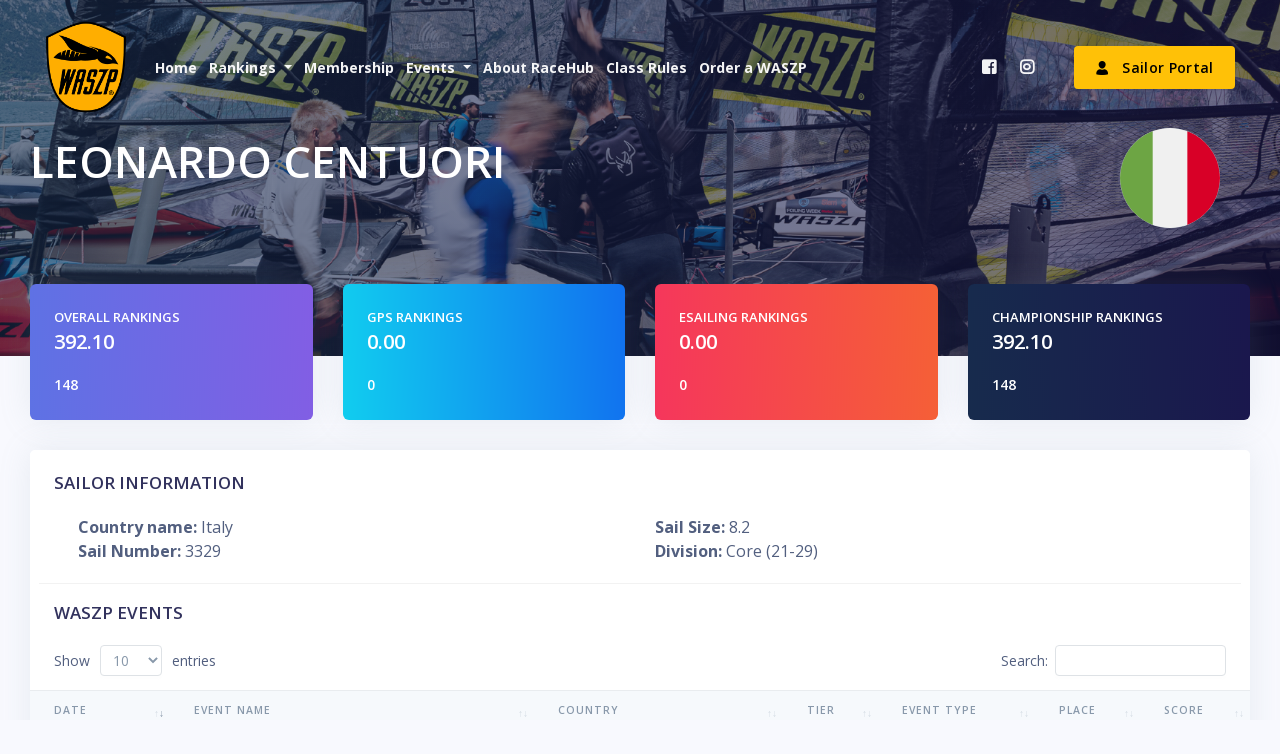

--- FILE ---
content_type: text/html; charset=UTF-8
request_url: https://racehub.waszp.com/sailor/1066
body_size: 5845
content:
<!DOCTYPE html>
<html lang="en">
    <head>
        <meta charset="UTF-8">
        <meta http-equiv="X-UA-Compatible" content="ie=edge">
        <meta name="viewport" content="width=device-width, initial-scale=1.0">

        <meta name="csrf-token" content="e64hPBZ7q1ZEvYPFSzhRm1wOMC3odc7qtAtCfmOM">

        <title>WASZP RaceHub</title>
        <!-- Favicon -->
        <link href="https://racehub.waszp.com/argon/img/brand/favicon.png" rel="icon" type="image/png">
        <!-- Fonts -->
        <link href="https://fonts.googleapis.com/css?family=Open+Sans:300,400,600,700" rel="stylesheet">
        <!-- Icons -->
        <link href="https://racehub.waszp.com/argon/vendor/nucleo/css/nucleo.css" rel="stylesheet">
        <link href="https://racehub.waszp.com/argon/vendor/@fortawesome/fontawesome-free/css/all.min.css" rel="stylesheet">

        
        <!-- Argon CSS -->
        <link type="text/css" href="https://racehub.waszp.com/argon/css/argon.css?v=1.0.0" rel="stylesheet">

        <!-- Data tables -->
        <link rel="stylesheet" href="https://racehub.waszp.com/argon/vendor/datatables.net-bs4/css/dataTables.bootstrap4.min.css">
        <link rel="stylesheet" href="https://racehub.waszp.com/argon/vendor/datatables.net-buttons-bs4/css/buttons.bootstrap4.min.css">
        <link rel="stylesheet" href="https://racehub.waszp.com/argon/vendor/datatables.net-select-bs4/css/select.bootstrap4.min.css">
		<link rel="stylesheet" href="https://racehub.waszp.com/argon/vendor/sweetalert2/dist/sweetalert2.min.css">

        <!-- Google Tag Manager -->
        <script>(function(w,d,s,l,i){w[l]=w[l]||[];w[l].push({'gtm.start':
                    new Date().getTime(),event:'gtm.js'});var f=d.getElementsByTagName(s)[0],
                j=d.createElement(s),dl=l!='dataLayer'?'&l='+l:'';j.async=true;j.src=
                'https://www.googletagmanager.com/gtm.js?id='+i+dl;f.parentNode.insertBefore(j,f);
            })(window,document,'script','dataLayer','GTM-K8SHV2V');</script>
        <!-- End Google Tag Manager -->
    </head>
    <body class="">
    <!-- Google Tag Manager (noscript) -->
    <noscript><iframe src="https://www.googletagmanager.com/ns.html?id=GTM-K8SHV2V"
                      height="0" width="0" style="display:none;visibility:hidden"></iframe></noscript>
    <!-- End Google Tag Manager (noscript) -->

        
        <div class="main-content">
            <style>
    .navbar-horizontal .navbar-nav .dropdown-menu:before {
        display:none !important;
    }

    @media (max-width: 1399px) {
        .navbar-expand-lg .navbar-nav .nav-link {
            padding-right: 0rem;
            padding-left: 0rem;
        }
    }

    @media (max-width: 1199px) {
        .navbar-horizontal .navbar-nav .nav-link {
            font-size: 0.73rem;
            font-weight: 600;
            letter-spacing: 0;
            text-transform: normal;
        }
        .navbar-horizontal .navbar-nav .nav-link .nav-link-inner--text {
            margin-left: .10rem;
        }
        .dropdown-menu .dropdown-item {
            font-size: 0.7rem;
            letter-spacing: 0;
            padding: .5rem 1rem;
        }
    }

    @media (max-width: 991px) {
        .navbar-horizontal .navbar-nav .nav-link {
            font-size: 0.875rem;
            font-weight: 600;
            letter-spacing: 0;
            text-transform: normal;
        }
        .dropdown-menu .dropdown-item {
            font-size: 0.875rem;
            font-weight: 400;
            letter-spacing: 0;
            padding: .5rem 1rem;
        }
    }
</style>
<nav id="navbar-main" class="navbar navbar-horizontal navbar-transparent navbar-main navbar-expand-lg navbar-light">
    <div class="container">
        <a class="navbar-brand" href="https://racehub.waszp.com">
            <img src="https://racehub.waszp.com/img/header/WASZP_badge_logo.png"/>
        </a>
                <button class="navbar-toggler" type="button" data-toggle="collapse" data-target="#navbar-collapse"
                        aria-controls="navbar-collapse" aria-expanded="false" aria-label="Toggle navigation">
                    <span class="navbar-toggler-icon"></span>
                </button>
                <div class="navbar-collapse navbar-custom-collapse collapse" id="navbar-collapse">
                    <!-- Collapse header -->
                    <div class="navbar-collapse-header">
                        <div class="row">
                            <div class="col-6 collapse-brand">
                                <a href="https://racehub.waszp.com">
                                    <img src="https://racehub.waszp.com/img/header/WASZP_word_logo.png">
                                </a>
                            </div>
                            <div class="col-6 collapse-close">
                                <button type="button" class="navbar-toggler" data-toggle="collapse"
                                        data-target="#navbar-collapse" aria-controls="navbar-collapse" aria-expanded="false"
                                        aria-label="Toggle navigation">
                                    <span></span>
                                    <span></span>
                                </button>
                            </div>
                        </div>
                    </div>
                    <!-- Navbar items -->
                    <ul class="navbar-nav mr-auto">
                        <li class="nav-item">
                            <a href="https://racehub.waszp.com" class="nav-link">
                                <span class="nav-link-inner--text">Home</span>
                            </a>
                        </li>
                        <li class="nav-item dropdown">
                            <a class="nav-link dropdown-toggle" href="#" id="navbarDropdown" role="button" data-toggle="dropdown" aria-haspopup="true" aria-expanded="false">
                                <span class="nav-link-inner--text">Rankings</span>
                            </a>
                            <div class="dropdown-menu" aria-labelledby="navbarDropdown">
                                <a class="dropdown-item" href="https://racehub.waszp.com/overall-rankings">Overall</a>
                                <a class="dropdown-item" href="https://racehub.waszp.com/men-rankings">Mens Rankings</a>
                                <a class="dropdown-item" href="https://racehub.waszp.com/women-rankings">Womens Rankings</a>
                                <a class="dropdown-item" href="https://racehub.waszp.com/previous-ranking">Previous Rankings</a>
                            </div>
                        </li>
                        <li class="nav-item">
                            <a href="https://racehub.waszp.com/memberships" class="nav-link">
                                <span class="nav-link-inner--text">Membership</span>
                            </a>
                        </li>
                        <li class="nav-item dropdown">
                            <a class="nav-link dropdown-toggle" href="#" id="navbarDropdown" role="button" data-toggle="dropdown" aria-haspopup="true" aria-expanded="false">
                                <span class="nav-link-inner--text">Events</span>
                            </a>
                            <div class="dropdown-menu" aria-labelledby="navbarDropdown">
                                <a class="dropdown-item" href="https://racehub.waszp.com/events">Upcoming Events</a>
                                <a class="dropdown-item" href="https://racehub.waszp.com/majorevents">Major Events</a>
                                <a class="dropdown-item" href="https://racehub.waszp.com/eurocup">2025 Euro Cup</a>
                                <a class="dropdown-item" href="https://racehub.waszp.com/results">Event Results</a>
                                <a class="dropdown-item" href="https://racehub.waszp.com/event-series">Series Events</a>
                            </div>
                        </li>
                        <li class="nav-item">
                            <a href="https://racehub.waszp.com/about" class="nav-link">
                                <span class="nav-link-inner--text">About RaceHub</span>
                            </a>
                        </li>
                        <li class="nav-item">
                            <a href="https://racehub.waszp.com/rules" class="nav-link">
                                <span class="nav-link-inner--text">Class Rules</span>
                            </a>
                        </li>
                        </li>
                        <li class="nav-item">
                            <a href="https://waszp.com/contacts/" target="_blank" class="nav-link">
                                <span class="nav-link-inner--text">Order a WASZP</span>
                            </a>
                        </li>






















                    </ul>
                    <hr class="d-lg-none" />
                    <ul class="navbar-nav align-items-lg-center ml-lg-auto">
                        <li class="nav-item">
                            <a class="nav-link nav-link-icon" href="https://www.facebook.com/thewaszp" target="_blank" data-toggle="tooltip" title="" data-original-title="Like us on Facebook">
                                <i class="fab fa-facebook-square"></i>
                                <span class="nav-link-inner--text d-lg-none">Facebook</span>
                            </a>
                        </li>
                        <li class="nav-item">
                            <a class="nav-link nav-link-icon" href="https://www.instagram.com/waszp.tv"
                               target="_blank" data-toggle="tooltip" title="" data-original-title="Follow us on Instagram">
                                <i class="fab fa-instagram"></i>
                                <span class="nav-link-inner--text d-lg-none">Instagram</span>
                            </a>
                        </li>
                        <li class="nav-item d-lg-block ml-lg-4">
                            <a href="https://racehub.waszp.com/login" class="btn btn-neutral btn-icon">
                                <span class="btn-inner--icon">
                                    <i class="ni ni-single-02 mr-2"></i>
                                </span>
                                <span class="nav-link-inner--text">Sailor Portal</span>
                            </a>
                        </li>
                    </ul>
                </div>
    </div>
</nav>
            <div class="header pb-8 pt-5 pt-lg-8 d-flex align-items-center" style="background-image: url(https://racehub.waszp.com/img/header/WASZPheader.png); background-size: cover; background-position: center bottom;">
    <!-- Mask -->
    <span class="mask bg-gradient-default opacity-6"></span>
    <!-- Header container -->
    <div class="container-fluid d-flex align-items-center">
        <div class="row" style="width:100%">
            <div class="col-md-10  ">
                <h1 class="display-2 text-white">LEONARDO CENTUORI</h1>
            </div>
			<div class="col-md-2" style="float:right">
								<a href="#" class="avatar rounded-circle mob-flag" style="float:right; height:100px !important; width:100px !important;">
                    <img alt="Image placeholder" src="https://racehub.waszp.com/img/country/italy.png">
                </a>
							</div>
        </div>
    </div>
</div>


<!-- Page content -->
<div class="container-fluid mt--6">
		    <!-- Top 4 -->
    <div class="row">
        <div class="col-xl-3 col-md-6">
            <div class="card bg-gradient-primary border-0">
                <!-- Card body - Current Leader-->
                <div class="card-body">
                    <div class="row">
                        <div class="col">
                            <h5 class="card-title text-uppercase text-muted mb-0 text-white">Overall Rankings</h5>
                            <span class="h2 font-weight-bold mb-0 text-white"> 392.10 </span>
                        </div>

                    </div>
                    <p class="mt-3 mb-0 text-sm">
					 <a href="#" class="text-nowrap text-white font-weight-600">  148  </a>
                    </p>
                </div>
            </div>
        </div>
        <div class="col-xl-3 col-md-6">
            <div class="card bg-gradient-info border-0">
                <!-- Card body - TOP GPS Speed-->
                <div class="card-body">
                    <div class="row">
                        <div class="col">
                            <h5 class="card-title text-uppercase text-muted mb-0 text-white">GPS Rankings</h5>
                            <span class="h2 font-weight-bold mb-0 text-white"> 0.00 </span>
                        </div>

                    </div>
                    <p class="mt-3 mb-0 text-sm">
                        <a href="#" class="text-nowrap text-white font-weight-600">  0  </a>
                    </p>
                </div>
            </div>
        </div>
        <div class="col-xl-3 col-md-6">
            <div class="card bg-gradient-danger border-0">
                <!-- Card body - ESailor Leader-->
                <div class="card-body">
                    <div class="row">
                        <div class="col">
                            <h5 class="card-title text-uppercase text-muted mb-0 text-white">eSailing Rankings</h5>
                            <span class="h2 font-weight-bold mb-0 text-white"> 0.00 </span>
                        </div>

                    </div>
                    <p class="mt-3 mb-0 text-sm">
                        <a href="#" class="text-nowrap text-white font-weight-600"> 0  </a>
                    </p>
                </div>
            </div>
        </div>
        <div class="col-xl-3 col-md-6">
            <div class="card bg-gradient-default border-0">
                <!-- Card body - Championship Leader-->
                <div class="card-body">
                    <div class="row">
                        <div class="col">
                            <h5 class="card-title text-uppercase text-muted mb-0 text-white">Championship Rankings</h5>
                            <span class="h2 font-weight-bold mb-0 text-white"> 392.10 </span>
                        </div>

                    </div>
                    <p class="mt-3 mb-0 text-sm">
                        <a href="#" class="text-nowrap text-white font-weight-600">  148 </a>
                    </p>
                </div>
            </div>
        </div>
    </div>
	
    <!-- Overall rankings section -->
    <div class="row">
        <div class="col-xl-12">
            <div class="card">
                <div class="card-header border-0">
					<div class="row align-items-center">
                        <div class="col">
                            <h3 class="mb-0">SAILOR INFORMATION</h3>
							 <div class="row card-header">
								<div class="col-sm-6 ">
									<b>Country name:</b> Italy
								</div>
								<div class="col-sm-6">
									<b>Sail Size:</b> 8.2
								</div>
								<div class="col-sm-6 ">
									<b>Sail Number:</b> 3329
								</div>
								<div class="col-sm-6">
									<b>Division:</b> Core (21-29)
								</div>
							</div>
                        </div>

                    </div>

					<div class="row align-items-center pt-3">
                        <div class="col">
                            <h3 class="mb-0">WASZP EVENTS</h3>
							                        </div>

                    </div>
                </div>
				                <div class="table-responsive">
                    <table class="table align-items-center table-flush" id="datatable-basic" data-page-length='10'>
                            <thead class="thead-light">
                                <tr>
                                    <th scope="col">Date</th>
                                    <th scope="col">Event Name</th>
                                    <th scope="col">Country</th>
                                    <th scope="col">Tier</th>
                                    <th scope="col">Event Type</th>
                                    <th scope="col">Place</th>
                                    <th scope="col">Score</th>
                                </tr>
                            </thead>
                            <tbody class="list">
                                                            <tr>
                                    <td>
                                        <span class="name mb-0 text-sm"
                                              data-order="2025-07-19">
                                          19/07/2025
                                        </span>
                                    </td>
                                    <td>
                                        <a href="https://racehub.waszp.com/eventdetail/360">WASZP Games 2025</a>
                                    </td>
                                    <td>
                                                                                    <div class="media align-items-center">
                                                <a class="avatar rounded-circle mr-3">
                                                    <img alt="Flag"
                                                         src="https://racehub.waszp.com/img/country/united-kingdom.png">
                                                </a>
                                                <div class="media-body">
                                                    <span
                                                        class="name mb-0 text-sm">United Kingdom</span>
                                                </div>
                                            </div>
                                                                            </td>
                                    <td>1</td>
                                    <td>Championship</td>
                                    <td>
                                                                                    <a href="https://racehub.waszp.com/eventdetail/360">71</a>
                                                                            </td>
                                    <td>
                                                                                    <a href="https://racehub.waszp.com/eventdetail/360">219.11</a>
                                                                            </td>
                                </tr>
                                                             <tr>
                                    <td>
                                        <span class="name mb-0 text-sm"
                                              data-order="2025-05-02">
                                          02/05/2025
                                        </span>
                                    </td>
                                    <td>
                                        <a href="https://racehub.waszp.com/eventdetail/533">Italia Cup Talamone (8.2)</a>
                                    </td>
                                    <td>
                                                                                    <div class="media align-items-center">
                                                <a class="avatar rounded-circle mr-3">
                                                    <img alt="Flag"
                                                         src="https://racehub.waszp.com/img/country/italy.png">
                                                </a>
                                                <div class="media-body">
                                                    <span
                                                        class="name mb-0 text-sm">Italy</span>
                                                </div>
                                            </div>
                                                                            </td>
                                    <td>4</td>
                                    <td>Championship</td>
                                    <td>
                                                                                    <a href="https://racehub.waszp.com/eventdetail/533">12</a>
                                                                            </td>
                                    <td>
                                                                                    <a href="https://racehub.waszp.com/eventdetail/533">53.00</a>
                                                                            </td>
                                </tr>
                                                             <tr>
                                    <td>
                                        <span class="name mb-0 text-sm"
                                              data-order="2025-04-17">
                                          17/04/2025
                                        </span>
                                    </td>
                                    <td>
                                        <a href="https://racehub.waszp.com/eventdetail/475">EuroCup Imperia</a>
                                    </td>
                                    <td>
                                                                                    <div class="media align-items-center">
                                                <a class="avatar rounded-circle mr-3">
                                                    <img alt="Flag"
                                                         src="https://racehub.waszp.com/img/country/italy.png">
                                                </a>
                                                <div class="media-body">
                                                    <span
                                                        class="name mb-0 text-sm">Italy</span>
                                                </div>
                                            </div>
                                                                            </td>
                                    <td>3</td>
                                    <td>Championship</td>
                                    <td>
                                                                                    <a href="https://racehub.waszp.com/eventdetail/475">15</a>
                                                                            </td>
                                    <td>
                                                                                    <a href="https://racehub.waszp.com/eventdetail/475">120.00</a>
                                                                            </td>
                                </tr>
                                                             <tr>
                                    <td>
                                        <span class="name mb-0 text-sm"
                                              data-order="2024-09-27">
                                          27/09/2024
                                        </span>
                                    </td>
                                    <td>
                                        <a href="https://racehub.waszp.com/eventdetail/337">Campionato Italiano Open &amp; Italia Cup 4 (8.2)</a>
                                    </td>
                                    <td>
                                                                                    <div class="media align-items-center">
                                                <a class="avatar rounded-circle mr-3">
                                                    <img alt="Flag"
                                                         src="https://racehub.waszp.com/img/country/italy.png">
                                                </a>
                                                <div class="media-body">
                                                    <span
                                                        class="name mb-0 text-sm">Italy</span>
                                                </div>
                                            </div>
                                                                            </td>
                                    <td>3</td>
                                    <td>Championship</td>
                                    <td>
                                                                                    <a href="https://racehub.waszp.com/eventdetail/337">14</a>
                                                                            </td>
                                    <td>
                                                                                    <a href="https://racehub.waszp.com/eventdetail/337">137.00</a>
                                                                            </td>
                                </tr>
                                                             <tr>
                                    <td>
                                        <span class="name mb-0 text-sm"
                                              data-order="2024-08-05">
                                          05/08/2024
                                        </span>
                                    </td>
                                    <td>
                                        <a href="https://racehub.waszp.com/eventdetail/285">WASZP Games 2024</a>
                                    </td>
                                    <td>
                                                                                    <div class="media align-items-center">
                                                <a class="avatar rounded-circle mr-3">
                                                    <img alt="Flag"
                                                         src="https://racehub.waszp.com/img/country/norway.png">
                                                </a>
                                                <div class="media-body">
                                                    <span
                                                        class="name mb-0 text-sm">Norway</span>
                                                </div>
                                            </div>
                                                                            </td>
                                    <td>1</td>
                                    <td>Championship</td>
                                    <td>
                                                                                    <a href="https://racehub.waszp.com/eventdetail/285">45</a>
                                                                            </td>
                                    <td>
                                                                                    <a href="https://racehub.waszp.com/eventdetail/285">231.00</a>
                                                                            </td>
                                </tr>
                                                             <tr>
                                    <td>
                                        <span class="name mb-0 text-sm"
                                              data-order="2024-08-03">
                                          03/08/2024
                                        </span>
                                    </td>
                                    <td>
                                        <a href="https://racehub.waszp.com/eventdetail/361">Norwegian Championship and Pre-Games</a>
                                    </td>
                                    <td>
                                                                                    <div class="media align-items-center">
                                                <a class="avatar rounded-circle mr-3">
                                                    <img alt="Flag"
                                                         src="https://racehub.waszp.com/img/country/norway.png">
                                                </a>
                                                <div class="media-body">
                                                    <span
                                                        class="name mb-0 text-sm">Norway</span>
                                                </div>
                                            </div>
                                                                            </td>
                                    <td>4</td>
                                    <td>Championship</td>
                                    <td>
                                                                                    <a href="https://racehub.waszp.com/eventdetail/361">45</a>
                                                                            </td>
                                    <td>
                                                                                    <a href="https://racehub.waszp.com/eventdetail/361">52.44</a>
                                                                            </td>
                                </tr>
                                                             <tr>
                                    <td>
                                        <span class="name mb-0 text-sm"
                                              data-order="2024-05-24">
                                          24/05/2024
                                        </span>
                                    </td>
                                    <td>
                                        <a href="https://racehub.waszp.com/eventdetail/335">Italia Cup 2</a>
                                    </td>
                                    <td>
                                                                                    <div class="media align-items-center">
                                                <a class="avatar rounded-circle mr-3">
                                                    <img alt="Flag"
                                                         src="https://racehub.waszp.com/img/country/italy.png">
                                                </a>
                                                <div class="media-body">
                                                    <span
                                                        class="name mb-0 text-sm">Italy</span>
                                                </div>
                                            </div>
                                                                            </td>
                                    <td>4</td>
                                    <td>Championship</td>
                                    <td>
                                                                                    <a href="https://racehub.waszp.com/eventdetail/335">14</a>
                                                                            </td>
                                    <td>
                                                                                    <a href="https://racehub.waszp.com/eventdetail/335">93.00</a>
                                                                            </td>
                                </tr>
                                                             <tr>
                                    <td>
                                        <span class="name mb-0 text-sm"
                                              data-order="2023-09-15">
                                          15/09/2023
                                        </span>
                                    </td>
                                    <td>
                                        <a href="https://racehub.waszp.com/eventdetail/198">Campionato Italiano Open</a>
                                    </td>
                                    <td>
                                                                                    <div class="media align-items-center">
                                                <a class="avatar rounded-circle mr-3">
                                                    <img alt="Flag"
                                                         src="https://racehub.waszp.com/img/country/italy.png">
                                                </a>
                                                <div class="media-body">
                                                    <span
                                                        class="name mb-0 text-sm">Italy</span>
                                                </div>
                                            </div>
                                                                            </td>
                                    <td>3</td>
                                    <td>Championship</td>
                                    <td>
                                                                                    <a href="https://racehub.waszp.com/eventdetail/198">13</a>
                                                                            </td>
                                    <td>
                                                                                    <a href="https://racehub.waszp.com/eventdetail/198">109.00</a>
                                                                            </td>
                                </tr>
                                                             <tr>
                                    <td>
                                        <span class="name mb-0 text-sm"
                                              data-order="2023-08-29">
                                          29/08/2023
                                        </span>
                                    </td>
                                    <td>
                                        <a href="https://racehub.waszp.com/eventdetail/201">Campionato Italiano Giovanile U19 (8.2)</a>
                                    </td>
                                    <td>
                                                                                    <div class="media align-items-center">
                                                <a class="avatar rounded-circle mr-3">
                                                    <img alt="Flag"
                                                         src="https://racehub.waszp.com/img/country/italy.png">
                                                </a>
                                                <div class="media-body">
                                                    <span
                                                        class="name mb-0 text-sm">Italy</span>
                                                </div>
                                            </div>
                                                                            </td>
                                    <td>3</td>
                                    <td>Championship</td>
                                    <td>
                                                                                    <a href="https://racehub.waszp.com/eventdetail/201">4</a>
                                                                            </td>
                                    <td>
                                                                                    <a href="https://racehub.waszp.com/eventdetail/201">30.00</a>
                                                                            </td>
                                </tr>
                                                             <tr>
                                    <td>
                                        <span class="name mb-0 text-sm"
                                              data-order="2023-07-16">
                                          16/07/2023
                                        </span>
                                    </td>
                                    <td>
                                        <a href="https://racehub.waszp.com/eventdetail/148">WASZP European Games 2023</a>
                                    </td>
                                    <td>
                                                                                    <div class="media align-items-center">
                                                <a class="avatar rounded-circle mr-3">
                                                    <img alt="Flag"
                                                         src="https://racehub.waszp.com/img/country/france.png">
                                                </a>
                                                <div class="media-body">
                                                    <span
                                                        class="name mb-0 text-sm">France</span>
                                                </div>
                                            </div>
                                                                            </td>
                                    <td>2</td>
                                    <td>Championship</td>
                                    <td>
                                                                                    <a href="https://racehub.waszp.com/eventdetail/148">72</a>
                                                                            </td>
                                    <td>
                                                                                    <a href="https://racehub.waszp.com/eventdetail/148">85.17</a>
                                                                            </td>
                                </tr>
                                                             <tr>
                                    <td>
                                        <span class="name mb-0 text-sm"
                                              data-order="2023-06-26">
                                          26/06/2023
                                        </span>
                                    </td>
                                    <td>
                                        <a href="https://racehub.waszp.com/eventdetail/193">Foiling Week EUROCUP</a>
                                    </td>
                                    <td>
                                                                                    <div class="media align-items-center">
                                                <a class="avatar rounded-circle mr-3">
                                                    <img alt="Flag"
                                                         src="https://racehub.waszp.com/img/country/italy.png">
                                                </a>
                                                <div class="media-body">
                                                    <span
                                                        class="name mb-0 text-sm">Italy</span>
                                                </div>
                                            </div>
                                                                            </td>
                                    <td>3</td>
                                    <td>Championship</td>
                                    <td>
                                                                                    <a href="https://racehub.waszp.com/eventdetail/193">20</a>
                                                                            </td>
                                    <td>
                                                                                    <a href="https://racehub.waszp.com/eventdetail/193">71.41</a>
                                                                            </td>
                                </tr>
                                                         </tbody>
                        </table>
                </div>
				            </div>
        </div>
    </div>
</div>



        </div>

                    <footer class="py-4">
    <div class="container">
        <div class="row align-items-center justify-content-lg-between">
    <div class="col-xl-6">





    </div>
    <div class="col-xl-6">
        <ul class="nav nav-footer justify-content-center justify-content-lg-end">
            <li class="nav-item">
                <a href="https://www.peakwebsites.com.au" class="nav-link" target="_blank"> Built by Peak Websites</a>
            </li>
            <li class="nav-item">
                <a  class="nav-link" target="_blank">|</a>
            </li>
            <li class="nav-item">
                <a href="https://www.kasail.com" class="nav-link" target="_blank"> &copy; 2026 KA Sail Australia</a>
            </li>
            <li class="nav-item">
                <a  class="nav-link" target="_blank">|</a>
            </li>
            <li class="nav-item">
                <a href="https://racehub.waszp.com/terms" class="nav-link">Terms</a>
            </li>
        </ul>
    </div>
</div>
    </div>
</footer>
        
        <script src="https://racehub.waszp.com/argon/vendor/jquery/dist/jquery.min.js"></script>
        <script src="https://racehub.waszp.com/argon/vendor/bootstrap/dist/js/bootstrap.bundle.min.js"></script>
        <script src="https://racehub.waszp.com/argon/vendor/js-cookie/js.cookie.js"></script>
        <script src="https://racehub.waszp.com/argon/vendor/jquery.scrollbar/jquery.scrollbar.min.js"></script>
        <script src="https://racehub.waszp.com/argon/vendor/jquery-scroll-lock/dist/jquery-scrollLock.min.js"></script>
        <script src="https://racehub.waszp.com/argon/vendor/lavalamp/js/jquery.lavalamp.min.js"></script>
        <!-- Optional JS -->
        <script src="https://racehub.waszp.com/argon/vendor/chart.js/dist/Chart.min.js"></script>
        <script src="https://racehub.waszp.com/argon/vendor/chart.js/dist/Chart.extension.js"></script>
		<script src="https://racehub.waszp.com/argon/vendor/sweetalert2/dist/sweetalert2.min.js"></script>

        <script src="https://racehub.waszp.com/argon/vendor/chart.js/dist/Chart.min.js"></script>
<script src="https://racehub.waszp.com/argon/vendor/chart.js/dist/Chart.extension.js"></script>
<script src="https://racehub.waszp.com/argon/vendor/jvectormap-next/jquery-jvectormap.min.js"></script>
<script src="https://racehub.waszp.com/argon/js/vendor/jvectormap/jquery-jvectormap-world-mill.js"></script>
    <script>
        $(document).ready(function () {
            if ($.fn.dataTable && $.fn.dataTable.moment) {
                $.fn.dataTable.moment('DD/MM/YYYY');
            }


            $.fn.dataTable.ext.order['dom-data-order'] = function (settings, col) {
                return this.api().column(col, { order: 'index' }).nodes().map(function (td) {
                    return $('span', td).data('order');
                });
            };

            $('#datatable-basic').DataTable({
                paging: true,
                pagingType: 'numbers',
                pageLength: 10,
                ordering: true,
                order: [[0, 'desc']],
                columnDefs: [
                    { targets: 0, orderDataType: 'dom-data-order' }
                ]
            });
        });
    </script>

        <!-- Argon JS -->
        <script src="https://racehub.waszp.com/argon/js/argon.js?v=1.0.0"></script>
        <script src="https://racehub.waszp.com/argon/js/demo.min.js"></script>

        <!-- Data tables -->
        <script src="https://racehub.waszp.com/argon/vendor/datatables.net/js/jquery.dataTables.min.js"></script>
        <script src="https://racehub.waszp.com/argon/vendor/datatables.net-bs4/js/dataTables.bootstrap4.min.js"></script>
        <script src="https://racehub.waszp.com/argon/vendor/datatables.net-buttons/js/dataTables.buttons.min.js"></script>
        <script src="https://racehub.waszp.com/argon/vendor/datatables.net-buttons-bs4/js/buttons.bootstrap4.min.js"></script>
        <script src="https://racehub.waszp.com/argon/vendor/datatables.net-buttons/js/buttons.html5.min.js"></script>
        <script src="https://racehub.waszp.com/argon/vendor/datatables.net-buttons/js/buttons.flash.min.js"></script>
        <script src="https://racehub.waszp.com/argon/vendor/datatables.net-buttons/js/buttons.print.min.js"></script>
        <script src="https://racehub.waszp.com/argon/vendor/datatables.net-select/js/dataTables.select.min.js"></script>
        <script src="https://cdnjs.cloudflare.com/ajax/libs/moment.js/2.8.4/moment.min.js"></script>
        <script src="https://cdn.datatables.net/plug-ins/1.10.22/sorting/datetime-moment.js"></script>

				<script>
    $(document).ready(function() {
        function showInfoMessage(title, text, redirectUrl) {
            swal({
                type: 'info',
                title: title,
                text: text,
                confirmButtonText: 'Ok'
            }).then(() => {
                if (redirectUrl)
                    window.location.href = redirectUrl;
            });
        }

        // Show error message and redirect
        function showErrorMessage(message, redirectUrl) {
            swal({
                type: 'info',
                title: 'Oops....',
                text: message,
                confirmButtonText: 'Ok'
            }).then(() => {
                if (redirectUrl)
                    window.location.href = redirectUrl;
            });
        }

        function handleResponse(response) {
            if (response.status) {
                switch (response.status) {
                    case 'completed':
                        showInfoMessage('Already Paid', 'You have already paid for this event.', '/events');
                        break;
                    case 'pending':
                        showInfoMessage('Processing', 'Payment is in processing.');
                        break;
                    case true:
                        if (response.url) {
                            window.location.href = response.url;
                        } else {
                            showErrorMessage('Unknown response');
                        }
                        break;
                    default:
                        if (response.message) {
                            showInfoMessage('Info', response.message, '/events');
                        } else {
                            showErrorMessage(response.error || response.message || 'Unknown error');
                        }
                        break;
                }
            } else {
                showErrorMessage('Something went wrong');
            }
        }

        const enterNowEvent = (payload) => {
            try {
                payload.generate_new = 1;
                $.ajax({
                    url: "https://racehub.waszp.com/event-entry-process",
                    method: "POST",
                    data: payload,
                    headers: {
                        'X-CSRF-TOKEN': $('meta[name="csrf-token"]').attr('content')
                    },
                    success: function(response) {
                        if (response && response.status == true && response.url != null) {
                            window.location.href = response.url;
                        } else {
                            if (response.status) {
                                if (response) {
                                    handleResponse(response);
                                } else {
                                    showErrorMessage('Something went wrong');
                                }
                            } else {
                                swal({
                                    type: 'info',
                                    title: 'Oops....',
                                    text: (response?.message) ?? 'Something went wrong',
                                    confirmButtonText: 'Ok'
                                }).then(() => {
                                    window.location.href = '/events';
                                });
                            }
                        }
                    },
                    error: function(xhr, status, error) {
                        console.log(error);
                        let errorMessage = xhr?.responseJSON?.message ? xhr.responseJSON.message : error
                        swal({
                            type: 'info',
                            title: 'Oops....',
                            text: "Something went wrong! " + errorMessage,
                            confirmButtonText: 'Ok'
                        });

                    }
                });
            } catch (err) {
                console.log(err);
                swal({
                    title: "Error",
                    html: "Something went wring!",
                    type: "error"
                });
            }
        }

        
        
        


        
            });
</script>
    </body>
</html>


--- FILE ---
content_type: application/javascript; charset=utf-8
request_url: https://racehub.waszp.com/argon/js/argon.js?v=1.0.0
body_size: 11819
content:

/*!

=========================================================
* Argon Dashboard PRO - v1.0.0
=========================================================

* Product Page: https://www.creative-tim.com/product/argon-dashboard-pro-laravel
* Copyright 2018 Creative Tim (https://www.creative-tim.com) & UPDIVISION (https://www.updivision.com)

* Coded by www.creative-tim.com & www.updivision.com

=========================================================

* The above copyright notice and this permission notice shall be included in all copies or substantial portions of the Software.

*/



//
// Layout
//

'use strict';

var Layout = (function() {

    function pinSidenav() {
        $('.sidenav-toggler').addClass('active');
        $('.sidenav-toggler').data('action', 'sidenav-unpin');
        $('body').removeClass('g-sidenav-hidden').addClass('g-sidenav-show g-sidenav-pinned');
        $('body').append('<div class="backdrop d-xl-none" data-action="sidenav-unpin" data-target='+$('#sidenav-main').data('target')+' />');

        // Store the sidenav state in a cookie session
        Cookies.set('sidenav-state', 'pinned');
    }

    function unpinSidenav() {
        $('.sidenav-toggler').removeClass('active');
        $('.sidenav-toggler').data('action', 'sidenav-pin');
        $('body').removeClass('g-sidenav-pinned').addClass('g-sidenav-hidden');
        $('body').find('.backdrop').remove();

        // Store the sidenav state in a cookie session
        Cookies.set('sidenav-state', 'unpinned');
    }

    // Set sidenav state from cookie

    var $sidenavState = Cookies.get('sidenav-state') ? Cookies.get('sidenav-state') : 'pinned';

    if($(window).width() > 1200) {
        if($sidenavState == 'pinned') {
            pinSidenav()
        }

        if(Cookies.get('sidenav-state') == 'unpinned') {
            unpinSidenav()
        }
    }

    $("body").on("click", "[data-action]", function(e) {

        e.preventDefault();

        var $this = $(this);
        var action = $this.data('action');
        var target = $this.data('target');


        // Manage actions

        switch (action) {
            case 'sidenav-pin':
                pinSidenav();
            break;

            case 'sidenav-unpin':
                unpinSidenav();
            break;

            case 'search-show':
                target = $this.data('target');
                $('body').removeClass('g-navbar-search-show').addClass('g-navbar-search-showing');

                setTimeout(function() {
                    $('body').removeClass('g-navbar-search-showing').addClass('g-navbar-search-show');
                }, 150);

                setTimeout(function() {
                    $('body').addClass('g-navbar-search-shown');
                }, 300)
            break;

            case 'search-close':
                target = $this.data('target');
                $('body').removeClass('g-navbar-search-shown');

                setTimeout(function() {
                    $('body').removeClass('g-navbar-search-show').addClass('g-navbar-search-hiding');
                }, 150);

                setTimeout(function() {
                    $('body').removeClass('g-navbar-search-hiding').addClass('g-navbar-search-hidden');
                }, 300);

                setTimeout(function() {
                    $('body').removeClass('g-navbar-search-hidden');
                }, 500);
            break;
        }
    })


    // Add sidenav modifier classes on mouse events

    $('.sidenav').on('mouseenter', function() {
        if(! $('body').hasClass('g-sidenav-pinned')) {
            $('body').removeClass('g-sidenav-hide').removeClass('g-sidenav-hidden').addClass('g-sidenav-show');
        }
    })

    $('.sidenav').on('mouseleave', function() {
        if(! $('body').hasClass('g-sidenav-pinned')) {
            $('body').removeClass('g-sidenav-show').addClass('g-sidenav-hide');

            setTimeout(function() {
                $('body').removeClass('g-sidenav-hide').addClass('g-sidenav-hidden');
            }, 300);
        }
    })


    // Make the body full screen size if it has not enough content inside
    $(window).on('load resize', function() {
        if($('body').height() < 800) {
            $('body').css('min-height', '100vh');
            $('#footer-main').addClass('footer-auto-bottom')
        }
    })

})();

//
// Charts
//

'use strict';

var Charts = (function() {

	// Variable

	var $toggle = $('[data-toggle="chart"]');
	var mode = 'light';//(themeMode) ? themeMode : 'light';
	var fonts = {
		base: 'Open Sans'
	}

	// Colors
	var colors = {
		gray: {
			100: '#f6f9fc',
			200: '#e9ecef',
			300: '#dee2e6',
			400: '#ced4da',
			500: '#adb5bd',
			600: '#8898aa',
			700: '#525f7f',
			800: '#32325d',
			900: '#212529'
		},
		theme: {
			'default': '#172b4d',
			'primary': '#5e72e4',
			'secondary': '#f4f5f7',
			'info': '#11cdef',
			'success': '#2dce89',
			'danger': '#f5365c',
			'warning': '#fb6340'
		},
		black: '#12263F',
		white: '#FFFFFF',
		transparent: 'transparent',
	};


	// Methods

	// Chart.js global options
	function chartOptions() {

		// Options
		var options = {
			defaults: {
				global: {
					responsive: true,
					maintainAspectRatio: false,
					defaultColor: (mode == 'dark') ? colors.gray[700] : colors.gray[600],
					defaultFontColor: (mode == 'dark') ? colors.gray[700] : colors.gray[600],
					defaultFontFamily: fonts.base,
					defaultFontSize: 13,
					layout: {
						padding: 0
					},
					legend: {
						display: false,
						position: 'bottom',
						labels: {
							usePointStyle: true,
							padding: 16
						}
					},
					elements: {
						point: {
							radius: 0,
							backgroundColor: colors.theme['primary']
						},
						line: {
							tension: .4,
							borderWidth: 4,
							borderColor: colors.theme['primary'],
							backgroundColor: colors.transparent,
							borderCapStyle: 'rounded'
						},
						rectangle: {
							backgroundColor: colors.theme['warning']
						},
						arc: {
							backgroundColor: colors.theme['primary'],
							borderColor: (mode == 'dark') ? colors.gray[800] : colors.white,
							borderWidth: 4
						}
					},
					tooltips: {
						enabled: true,
						mode: 'index',
						intersect: false,
					}
				},
				doughnut: {
					cutoutPercentage: 83,
					legendCallback: function(chart) {
						var data = chart.data;
						var content = '';

						data.labels.forEach(function(label, index) {
							var bgColor = data.datasets[0].backgroundColor[index];

							content += '<span class="chart-legend-item">';
							content += '<i class="chart-legend-indicator" style="background-color: ' + bgColor + '"></i>';
							content += label;
							content += '</span>';
						});

						return content;
					}
				}
			}
		}

		// yAxes
		Chart.scaleService.updateScaleDefaults('linear', {
			gridLines: {
				borderDash: [2],
				borderDashOffset: [2],
				color: (mode == 'dark') ? colors.gray[900] : colors.gray[300],
				drawBorder: false,
				drawTicks: false,
				lineWidth: 0,
				zeroLineWidth: 0,
				zeroLineColor: (mode == 'dark') ? colors.gray[900] : colors.gray[300],
				zeroLineBorderDash: [2],
				zeroLineBorderDashOffset: [2]
			},
			ticks: {
				beginAtZero: true,
				padding: 10,
				callback: function(value) {
					if (!(value % 10)) {
						return value
					}
				}
			}
		});

		// xAxes
		Chart.scaleService.updateScaleDefaults('category', {
			gridLines: {
				drawBorder: false,
				drawOnChartArea: false,
				drawTicks: false
			},
			ticks: {
				padding: 20
			},
			maxBarThickness: 10
		});

		return options;

	}

	// Parse global options
	function parseOptions(parent, options) {
		for (var item in options) {
			if (typeof options[item] !== 'object') {
				parent[item] = options[item];
			} else {
				parseOptions(parent[item], options[item]);
			}
		}
	}

	// Push options
	function pushOptions(parent, options) {
		for (var item in options) {
			if (Array.isArray(options[item])) {
				options[item].forEach(function(data) {
					parent[item].push(data);
				});
			} else {
				pushOptions(parent[item], options[item]);
			}
		}
	}

	// Pop options
	function popOptions(parent, options) {
		for (var item in options) {
			if (Array.isArray(options[item])) {
				options[item].forEach(function(data) {
					parent[item].pop();
				});
			} else {
				popOptions(parent[item], options[item]);
			}
		}
	}

	// Toggle options
	function toggleOptions(elem) {
		var options = elem.data('add');
		var $target = $(elem.data('target'));
		var $chart = $target.data('chart');

		if (elem.is(':checked')) {

			// Add options
			pushOptions($chart, options);

			// Update chart
			$chart.update();
		} else {

			// Remove options
			popOptions($chart, options);

			// Update chart
			$chart.update();
		}
	}

	// Update options
	function updateOptions(elem) {
		var options = elem.data('update');
		var $target = $(elem.data('target'));
		var $chart = $target.data('chart');

		// Parse options
		parseOptions($chart, options);

		// Toggle ticks
		toggleTicks(elem, $chart);

		// Update chart
		$chart.update();
	}

	// Toggle ticks
	function toggleTicks(elem, $chart) {

		if (elem.data('prefix') !== undefined || elem.data('prefix') !== undefined) {
			var prefix = elem.data('prefix') ? elem.data('prefix') : '';
			var suffix = elem.data('suffix') ? elem.data('suffix') : '';

			// Update ticks
			$chart.options.scales.yAxes[0].ticks.callback = function(value) {
				if (!(value % 10)) {
					return prefix + value + suffix;
				}
			}

			// Update tooltips
			$chart.options.tooltips.callbacks.label = function(item, data) {
				var label = data.datasets[item.datasetIndex].label || '';
				var yLabel = item.yLabel;
				var content = '';

				if (data.datasets.length > 1) {
					content += '<span class="popover-body-label mr-auto">' + label + '</span>';
				}

				content += '<span class="popover-body-value">' + prefix + yLabel + suffix + '</span>';
				return content;
			}

		}
	}


	// Events

	// Parse global options
	if (window.Chart) {
		parseOptions(Chart, chartOptions());
	}

	// Toggle options
	$toggle.on({
		'change': function() {
			var $this = $(this);

			if ($this.is('[data-add]')) {
				toggleOptions($this);
			}
		},
		'click': function() {
			var $this = $(this);

			if ($this.is('[data-update]')) {
				updateOptions($this);
			}
		}
	});


	// Return

	return {
		colors: colors,
		fonts: fonts,
		mode: mode
	};

})();

//
// Icon code copy/paste
//

'use strict';

var CopyIcon = (function() {

	// Variables

	var $element = '.btn-icon-clipboard',
		$btn = $($element);


	// Methods

	function init($this) {
		$this.tooltip().on('mouseleave', function() {
			// Explicitly hide tooltip, since after clicking it remains
			// focused (as it's a button), so tooltip would otherwise
			// remain visible until focus is moved away
			$this.tooltip('hide');
		});

		var clipboard = new ClipboardJS($element);

		clipboard.on('success', function(e) {
			$(e.trigger)
				.attr('title', 'Copied!')
				.tooltip('_fixTitle')
				.tooltip('show')
				.attr('title', 'Copy to clipboard')
				.tooltip('_fixTitle')

			e.clearSelection()
		});
	}


	// Events
	if ($btn.length) {
		init($btn);
	}

})();

//
// Navbar
//

'use strict';

var Navbar = (function() {

	// Variables

	var $nav = $('.navbar-nav, .navbar-nav .nav');
	var $collapse = $('.navbar .collapse');
	var $dropdown = $('.navbar .dropdown');

	// Methods

	function accordion($this) {
		$this.closest($nav).find($collapse).not($this).collapse('hide');
	}

    function closeDropdown($this) {
        var $dropdownMenu = $this.find('.dropdown-menu');

        $dropdownMenu.addClass('close');

    	setTimeout(function() {
    		$dropdownMenu.removeClass('close');
    	}, 200);
	}


	// Events

	$collapse.on({
		'show.bs.collapse': function() {
			accordion($(this));
		}
	})

	$dropdown.on({
		'hide.bs.dropdown': function() {
			closeDropdown($(this));
		}
	})

})();


//
// Navbar collapse
//


var NavbarCollapse = (function() {

	// Variables

	var $nav = $('.navbar-nav'),
		$collapse = $('.navbar .navbar-custom-collapse');


	// Methods

	function hideNavbarCollapse($this) {
		$this.addClass('collapsing-out');
	}

	function hiddenNavbarCollapse($this) {
		$this.removeClass('collapsing-out');
	}


	// Events

	if ($collapse.length) {
		$collapse.on({
			'hide.bs.collapse': function() {
				hideNavbarCollapse($collapse);
			}
		})

		$collapse.on({
			'hidden.bs.collapse': function() {
				hiddenNavbarCollapse($collapse);
			}
		})
	}

})();

//
// Popover
//

'use strict';

var Popover = (function() {

	// Variables

	var $popover = $('[data-toggle="popover"]'),
		$popoverClass = '';


	// Methods

	function init($this) {
		if ($this.data('color')) {
			$popoverClass = 'popover-' + $this.data('color');
		}

		var options = {
			trigger: 'focus',
			template: '<div class="popover ' + $popoverClass + '" role="tooltip"><div class="arrow"></div><h3 class="popover-header"></h3><div class="popover-body"></div></div>'
		};

		$this.popover(options);
	}


	// Events

	if ($popover.length) {
		$popover.each(function() {
			init($(this));
		});
	}

})();

//
// Scroll to (anchor links)
//

'use strict';

var ScrollTo = (function() {

	//
	// Variables
	//

	var $scrollTo = $('.scroll-me, [data-scroll-to], .toc-entry a');


	//
	// Methods
	//

	function scrollTo($this) {
		var $el = $this.attr('href');
        var offset = $this.data('scroll-to-offset') ? $this.data('scroll-to-offset') : 0;
		var options = {
			scrollTop: $($el).offset().top - offset
		};

        // Animate scroll to the selected section
        $('html, body').stop(true, true).animate(options, 600);

        event.preventDefault();
	}


	//
	// Events
	//

	if ($scrollTo.length) {
		$scrollTo.on('click', function(event) {
			scrollTo($(this));
		});
	}

})();

//
// Tooltip
//

'use strict';

var Tooltip = (function() {

	// Variables

	var $tooltip = $('[data-toggle="tooltip"]');


	// Methods

	function init() {
		$tooltip.tooltip();
	}


	// Events

	if ($tooltip.length) {
		init();
	}

})();

//
// Checklist
//

'use strict';

var Checklist = (function() {

	//
	// Variables
	//

	var $list = $('[data-toggle="checklist"]')


	//
	// Methods
	//

	// Init
	function init($this) {
		var $checkboxes = $this.find('.checklist-entry input[type="checkbox"]');

		$checkboxes.each(function() {
			checkEntry($(this));
		});

	}

	function checkEntry($checkbox) {
		if($checkbox.is(':checked')) {
			$checkbox.closest('.checklist-item').addClass('checklist-item-checked');
		} else {
			$checkbox.closest('.checklist-item').removeClass('checklist-item-checked');
		}
	}


	//
	// Events
	//

	// Init
	if ($list.length) {
		$list.each(function() {
			init($(this));
		});

		$list.find('input[type="checkbox"]').on('change', function() {
			checkEntry($(this));
		});
	}

})();

//
// Form control
//

'use strict';

var FormControl = (function() {

	// Variables

	var $input = $('.form-control');


	// Methods

	function init($this) {
		$this.on('focus blur', function(e) {
        $(this).parents('.form-group').toggleClass('focused', (e.type === 'focus'));
    }).trigger('blur');
	}


	// Events

	if ($input.length) {
		init($input);
	}

})();

//
// Google maps
//

var $map = $('#map-default'),
    map,
    lat,
    lng,
    color = "#5e72e4";

function initMap() {

    map = document.getElementById('map-default');
    lat = map.getAttribute('data-lat');
    lng = map.getAttribute('data-lng');

    var myLatlng = new google.maps.LatLng(lat, lng);
    var mapOptions = {
        zoom: 12,
        scrollwheel: false,
        center: myLatlng,
        mapTypeId: google.maps.MapTypeId.ROADMAP,
    }

    map = new google.maps.Map(map, mapOptions);

    var marker = new google.maps.Marker({
        position: myLatlng,
        map: map,
        animation: google.maps.Animation.DROP,
        title: 'Hello World!'
    });

    var contentString = '<div class="info-window-content"><h2>Argon Dashboard PRO</h2>' +
        '<p>A beautiful premium dashboard for Bootstrap 4.</p></div>';

    var infowindow = new google.maps.InfoWindow({
        content: contentString
    });

    google.maps.event.addListener(marker, 'click', function() {
        infowindow.open(map, marker);
    });
}

if($map.length) {
    google.maps.event.addDomListener(window, 'load', initMap);
}

//
// Google maps
//

var $map = $('#map-custom'),
    map,
    lat,
    lng,
    color = "#5e72e4";

function initMap() {

    map = document.getElementById('map-custom');
    lat = map.getAttribute('data-lat');
    lng = map.getAttribute('data-lng');

    var myLatlng = new google.maps.LatLng(lat, lng);
    var mapOptions = {
        zoom: 12,
        scrollwheel: false,
        center: myLatlng,
        mapTypeId: google.maps.MapTypeId.ROADMAP,
        styles: [{"featureType":"administrative","elementType":"labels.text.fill","stylers":[{"color":"#444444"}]},{"featureType":"landscape","elementType":"all","stylers":[{"color":"#f2f2f2"}]},{"featureType":"poi","elementType":"all","stylers":[{"visibility":"off"}]},{"featureType":"road","elementType":"all","stylers":[{"saturation":-100},{"lightness":45}]},{"featureType":"road.highway","elementType":"all","stylers":[{"visibility":"simplified"}]},{"featureType":"road.arterial","elementType":"labels.icon","stylers":[{"visibility":"off"}]},{"featureType":"transit","elementType":"all","stylers":[{"visibility":"off"}]},{"featureType":"water","elementType":"all","stylers":[{"color":color},{"visibility":"on"}]}]
    }

    map = new google.maps.Map(map, mapOptions);

    var marker = new google.maps.Marker({
        position: myLatlng,
        map: map,
        animation: google.maps.Animation.DROP,
        title: 'Hello World!'
    });

    var contentString = '<div class="info-window-content"><h2>Argon Dashboard PRO</h2>' +
        '<p>A beautiful premium dashboard for Bootstrap 4.</p></div>';

    var infowindow = new google.maps.InfoWindow({
        content: contentString
    });

    google.maps.event.addListener(marker, 'click', function() {
        infowindow.open(map, marker);
    });
}

if($map.length) {
    google.maps.event.addDomListener(window, 'load', initMap);
}

//
// Charts
//

'use strict';

//
// Doughnut chart
//

var BarStackedChart = (function() {

	// Variables

	var $chart = $('#chart-bar-stacked');


	// Methods

	function init($this) {

		// Only for demo purposes - return a random number to generate datasets
		var randomScalingFactor = function() {
			return Math.round(Math.random() * 100);
		};


		// Chart data

		var data = {
			labels: ['January', 'February', 'March', 'April', 'May', 'June', 'July'],
			datasets: [{
				label: 'Dataset 1',
				backgroundColor: Charts.colors.theme['danger'],
				data: [
					randomScalingFactor(),
					randomScalingFactor(),
					randomScalingFactor(),
					randomScalingFactor(),
					randomScalingFactor(),
					randomScalingFactor(),
					randomScalingFactor()
				]
			}, {
				label: 'Dataset 2',
				backgroundColor: Charts.colors.theme['primary'],
				data: [
					randomScalingFactor(),
					randomScalingFactor(),
					randomScalingFactor(),
					randomScalingFactor(),
					randomScalingFactor(),
					randomScalingFactor(),
					randomScalingFactor()
				]
			}, {
				label: 'Dataset 3',
				backgroundColor: Charts.colors.theme['success'],
				data: [
					randomScalingFactor(),
					randomScalingFactor(),
					randomScalingFactor(),
					randomScalingFactor(),
					randomScalingFactor(),
					randomScalingFactor(),
					randomScalingFactor()
				]
			}]

		};


		// Options

		var options = {
			tooltips: {
				mode: 'index',
				intersect: false
			},
			responsive: true,
			scales: {
				xAxes: [{
					stacked: true,
				}],
				yAxes: [{
					stacked: true
				}]
			}
		}


		// Init chart

		var barStackedChart = new Chart($this, {
			type: 'bar',
			data: data,
			options: options
		});

		// Save to jQuery object

		$this.data('chart', barStackedChart);

	};


	// Events

	if ($chart.length) {
		init($chart);
	}

})();

//
// Charts
//

'use strict';

//
// Doughnut chart
//

var DoughnutChart = (function() {

	// Variables

	var $chart = $('#chart-doughnut');


	// Methods

	function init($this) {
		var randomScalingFactor = function() {
			return Math.round(Math.random() * 100);
		};

		var doughnutChart = new Chart($this, {
			type: 'doughnut',
			data: {
				labels: [
					'Danger',
					'Warning',
					'Success',
					'Primary',
					'Info'
				],
				datasets: [{
					data: [
						randomScalingFactor(),
						randomScalingFactor(),
						randomScalingFactor(),
						randomScalingFactor(),
						randomScalingFactor(),
					],
					backgroundColor: [
						Charts.colors.theme['danger'],
						Charts.colors.theme['warning'],
						Charts.colors.theme['success'],
						Charts.colors.theme['primary'],
						Charts.colors.theme['info'],
					],
					label: 'Dataset 1'
				}],
			},
			options: {
				responsive: true,
				legend: {
					position: 'top',
				},
				animation: {
					animateScale: true,
					animateRotate: true
				}
			}
		});

		// Save to jQuery object

		$this.data('chart', doughnutChart);

	};


	// Events

	if ($chart.length) {
		init($chart);
	}

})();

//
// Charts
//

'use strict';

//
// Doughnut chart
//

var PieChart = (function() {

	// Variables

	var $chart = $('#chart-pie');


	// Methods

	function init($this) {
		var randomScalingFactor = function() {
			return Math.round(Math.random() * 100);
		};

		var pieChart = new Chart($this, {
			type: 'pie',
			data: {
				labels: [
					'Danger',
					'Warning',
					'Success',
					'Primary',
					'Info'
				],
				datasets: [{
					data: [
						randomScalingFactor(),
						randomScalingFactor(),
						randomScalingFactor(),
						randomScalingFactor(),
						randomScalingFactor(),
					],
					backgroundColor: [
						Charts.colors.theme['danger'],
						Charts.colors.theme['warning'],
						Charts.colors.theme['success'],
						Charts.colors.theme['primary'],
						Charts.colors.theme['info'],
					],
					label: 'Dataset 1'
				}],
			},
			options: {
				responsive: true,
				legend: {
					position: 'top',
				},
				animation: {
					animateScale: true,
					animateRotate: true
				}
			}
		});

		// Save to jQuery object

		$this.data('chart', pieChart);

	};


	// Events

	if ($chart.length) {
		init($chart);
	}

})();

//
// Charts
//

'use strict';

//
// Points chart
//

var PointsChart = (function() {

	// Variables

	var $chart = $('#chart-points');


	// Methods

	function init($this) {
		var salesChart = new Chart($this, {
			type: 'line',
			options: {
				scales: {
					yAxes: [{
						gridLines: {
							color: Charts.colors.gray[200],
							zeroLineColor: Charts.colors.gray[200]
						},
						ticks: {

						}
					}]
				}
			},
			data: {
				labels: ['May', 'Jun', 'Jul', 'Aug', 'Sep', 'Oct', 'Nov', 'Dec'],
				datasets: [{
					label: 'Performance',
					data: [10, 18, 28, 23, 28, 40, 36, 46, 52],
					pointRadius: 10,
					pointHoverRadius: 15,
					showLine: false
				}]
			}
		});

		// Save to jQuery object

		$this.data('chart', salesChart);

	};


	// Events

	if ($chart.length) {
		init($chart);
	}

})();

//
// Charts
//

'use strict';

//
// Sales chart
//

var SalesChart = (function() {

	// Variables

	var $chart = $('#chart-sales-dark');


	// Methods

	function init($this) {
		var salesChart = new Chart($this, {
			type: 'line',
			options: {
				scales: {
					yAxes: [{
						gridLines: {
							color: Charts.colors.gray[700],
							zeroLineColor: Charts.colors.gray[700]
						},
						ticks: {

						}
					}]
				}
			},
			data: {
				labels: ['May', 'Jun', 'Jul', 'Aug', 'Sep', 'Oct', 'Nov', 'Dec'],
				datasets: [{
					label: 'Performance',
					data: [0, 20, 10, 30, 15, 40, 20, 60, 60]
				}]
			}
		});

		// Save to jQuery object

		$this.data('chart', salesChart);

	};


	// Events

	if ($chart.length) {
		init($chart);
	}

})();

//
// Charts
//

'use strict';

//
// Sales chart
//

var SalesChart = (function() {

	// Variables

	var $chart = $('#chart-sales');


	// Methods

	function init($this) {
		var salesChart = new Chart($this, {
			type: 'line',
			options: {
				scales: {
					yAxes: [{
						gridLines: {
							color: Charts.colors.gray[200],
							zeroLineColor: Charts.colors.gray[200]
						},
						ticks: {

						}
					}]
				}
			},
			data: {
				labels: ['May', 'Jun', 'Jul', 'Aug', 'Sep', 'Oct', 'Nov', 'Dec'],
				datasets: [{
					label: 'Performance',
					data: [0, 20, 10, 30, 15, 40, 20, 60, 60]
				}]
			}
		});

		// Save to jQuery object

		$this.data('chart', salesChart);

	};


	// Events

	if ($chart.length) {
		init($chart);
	}

})();

//
// Bars chart
//

var BarsChart = (function() {

	//
	// Variables
	//

	var $chart = $('#chart-bars');


	//
	// Methods
	//

	// Init chart
	function initChart($chart) {

		// Create chart
		var ordersChart = new Chart($chart, {
			type: 'bar',
			data: {
				labels: ['Jul', 'Aug', 'Sep', 'Oct', 'Nov', 'Dec'],
				datasets: [{
					label: 'Sales',
					data: [25, 20, 30, 22, 17, 29]
				}]
			}
		});

		// Save to jQuery object
		$chart.data('chart', ordersChart);
	}


	// Init chart
	if ($chart.length) {
		initChart($chart);
	}

})();

//
// Charts
//

'use strict';

//
// Sales chart
//

var LineChart = (function() {

	// Variables

	var $chart = $('#chart-line');


	// Methods

	function init($this) {
		var salesChart = new Chart($this, {
			type: 'line',
			options: {
				scales: {
					yAxes: [{
						gridLines: {
							color: Charts.colors.gray[200],
							zeroLineColor: Charts.colors.gray[200]
						},
						ticks: {

						}
					}]
				}
			},
			data: {
				labels: ['May', 'Jun', 'Jul', 'Aug', 'Sep', 'Oct', 'Nov', 'Dec'],
				datasets: [{
					label: 'Performance',
					data: [0, 20, 10, 30, 15, 40, 20, 60, 60]
				}]
			}
		});

		// Save to jQuery object

		$this.data('chart', salesChart);

	};


	// Events

	if ($chart.length) {
		init($chart);
	}

})();

//
// Widget Calendar
//


if($('[data-toggle="widget-calendar"]')[0]) {
    $('[data-toggle="widget-calendar"]').fullCalendar({
        contentHeight: 'auto',
        theme: false,
        buttonIcons: {
            prev: ' ni ni-bold-left',
            next: ' ni ni-bold-right'
        },
        header: {
            right: 'next',
            center: 'title, ',
            left: 'prev'
        },
        defaultDate: '2018-12-01',
        editable: true,
        events: [
            
            {
                title: 'Call with Dave',
                start: '2018-11-18',
                end: '2018-11-18',
                className: 'bg-red'
            },
            
            {
                title: 'Lunch meeting',
                start: '2018-11-21',
                end: '2018-11-22',
                className: 'bg-orange'
            },
            
            {
                title: 'All day conference',
                start: '2018-11-29',
                end: '2018-11-29',
                className: 'bg-green'
            },
            
            {
                title: 'Meeting with Mary',
                start: '2018-12-01',
                end: '2018-12-01',
                className: 'bg-blue'
            },
            
            {
                title: 'Winter Hackaton',
                start: '2018-12-03',
                end: '2018-12-03',
                className: 'bg-red'
            },
            
            {
                title: 'Digital event',
                start: '2018-12-07',
                end: '2018-12-09',
                className: 'bg-warning'
            },
            
            {
                title: 'Marketing event',
                start: '2018-12-10',
                end: '2018-12-10',
                className: 'bg-purple'
            },
            
            {
                title: 'Dinner with Family',
                start: '2018-12-19',
                end: '2018-12-19',
                className: 'bg-red'
            },
            
            {
                title: 'Black Friday',
                start: '2018-12-23',
                end: '2018-12-23',
                className: 'bg-blue'
            },
            
            {
                title: 'Cyber Week',
                start: '2018-12-02',
                end: '2018-12-02',
                className: 'bg-yellow'
            },
            
        ]
    });

    //Display Current Date as Calendar widget header
    var mYear = moment().format('YYYY');
    var mDay = moment().format('dddd, MMM D');
    $('.widget-calendar-year').html(mYear);
    $('.widget-calendar-day').html(mDay);
}

//
// Datatable
//

'use strict';

var DatatableBasic = (function() {

	// Variables

	var $dtBasic = $('#datatable-basic');


	// Methods

	function init($this) {

		// Basic options. For more options check out the Datatables Docs:
		// https://datatables.net/manual/options

		var options = {
			keys: !0,
			select: {
				style: "multi"
			},
			language: {
				paginate: {
					previous: "<i class='fas fa-angle-left'>",
					next: "<i class='fas fa-angle-right'>"
				}
			},
		};

		// Init the datatable

		var table = $this.on( 'init.dt', function () {
			$('div.dataTables_length select').removeClass('custom-select custom-select-sm');

	    }).DataTable(options);
	}


	// Events

	if ($dtBasic.length) {
		init($dtBasic);
	}

})();


//
// Buttons Datatable
//

var DatatableButtons = (function() {

	// Variables

	var $dtButtons = $('#datatable-buttons');


	// Methods

	function init($this) {

		// For more options check out the Datatables Docs:
		// https://datatables.net/extensions/buttons/

		var buttons = ["copy", "print"];

		// Basic options. For more options check out the Datatables Docs:
		// https://datatables.net/manual/options

		var options = {

			lengthChange: !1,
			dom: 'Bfrtip',
			buttons: buttons,
			// select: {
			// 	style: "multi"
			// },
			language: {
				paginate: {
					previous: "<i class='fas fa-angle-left'>",
					next: "<i class='fas fa-angle-right'>"
				}
			}
		};

		// Init the datatable

		var table = $this.on( 'init.dt', function () {
			$('.dt-buttons .btn').removeClass('btn-secondary').addClass('btn-sm btn-default');
	    }).DataTable(options);
	}


	// Events

	if ($dtButtons.length) {
		init($dtButtons);
	}

})();

//
// Dropzone
//

'use strict';

var Dropzones = (function() {

	//
	// Variables
	//

	var $dropzone = $('[data-toggle="dropzone"]');
	var $dropzonePreview = $('.dz-preview');

	//
	// Methods
	//

	function init($this) {
		var multiple = ($this.data('dropzone-multiple') !== undefined) ? true : false;
		var preview = $this.find($dropzonePreview);
		var currentFile = undefined;

		// Init options
		var options = {
			url: $this.data('dropzone-url'),
			thumbnailWidth: null,
			thumbnailHeight: null,
			previewsContainer: preview.get(0),
			previewTemplate: preview.html(),
			maxFiles: (!multiple) ? 1 : null,
			acceptedFiles: (!multiple) ? 'image/*' : null,
			init: function() {
				this.on("addedfile", function(file) {
					if (!multiple && currentFile) {
						this.removeFile(currentFile);
					}
					currentFile = file;
				})
			}
		}

		// Clear preview html
		preview.html('');

		// Init dropzone
		$this.dropzone(options)
	}

	function globalOptions() {
		Dropzone.autoDiscover = false;
	}


	//
	// Events
	//

	if ($dropzone.length) {

		// Set global options
		globalOptions();

		// Init dropzones
		$dropzone.each(function() {
			init($(this));
		});
	}


})();

//
// Bootstrap Datepicker
//

'use strict';

var Datepicker = (function() {

	// Variables

	var $datepicker = $('.datepicker');


	// Methods

	function init($this) {
		var options = {
			disableTouchKeyboard: true,
			autoclose: false
		};

		$this.datepicker(options);
	}


	// Events

	if ($datepicker.length) {
		$datepicker.each(function() {
			init($(this));
		});
	}

})();

//
// Form control
//

'use strict';

var noUiSlider = (function() {

	// Variables

	// var $sliderContainer = $('.input-slider-container'),
	// 		$slider = $('.input-slider'),
	// 		$sliderId = $slider.attr('id'),
	// 		$sliderMinValue = $slider.data('range-value-min');
	// 		$sliderMaxValue = $slider.data('range-value-max');;


	// // Methods
	//
	// function init($this) {
	// 	$this.on('focus blur', function(e) {
  //       $this.parents('.form-group').toggleClass('focused', (e.type === 'focus' || this.value.length > 0));
  //   }).trigger('blur');
	// }
	//
	//
	// // Events
	//
	// if ($input.length) {
	// 	init($input);
	// }



	if ($(".input-slider-container")[0]) {
			$('.input-slider-container').each(function() {

					var slider = $(this).find('.input-slider');
					var sliderId = slider.attr('id');
					var minValue = slider.data('range-value-min');
					var maxValue = slider.data('range-value-max');

					var sliderValue = $(this).find('.range-slider-value');
					var sliderValueId = sliderValue.attr('id');
					var startValue = sliderValue.data('range-value-low');

					var c = document.getElementById(sliderId),
							d = document.getElementById(sliderValueId);

					noUiSlider.create(c, {
							start: [parseInt(startValue)],
							connect: [true, false],
							//step: 1000,
							range: {
									'min': [parseInt(minValue)],
									'max': [parseInt(maxValue)]
							}
					});

					c.noUiSlider.on('update', function(a, b) {
							d.textContent = a[b];
					});
			})
	}

	if ($("#input-slider-range")[0]) {
			var c = document.getElementById("input-slider-range"),
					d = document.getElementById("input-slider-range-value-low"),
					e = document.getElementById("input-slider-range-value-high"),
					f = [d, e];

			noUiSlider.create(c, {
					start: [parseInt(d.getAttribute('data-range-value-low')), parseInt(e.getAttribute('data-range-value-high'))],
					connect: !0,
					range: {
							min: parseInt(c.getAttribute('data-range-value-min')),
							max: parseInt(c.getAttribute('data-range-value-max'))
					}
			}), c.noUiSlider.on("update", function(a, b) {
					f[b].textContent = a[b]
			})
	}

})();

//
// Scrollbar
//

'use strict';

var Scrollbar = (function() {

	// Variables

	var $scrollbar = $('.scrollbar-inner');


	// Methods

	function init() {
		$scrollbar.scrollbar().scrollLock()
	}


	// Events

	if ($scrollbar.length) {
		init();
	}

})();

//
// Fullcalendar
//

'use strict';

var Fullcalendar = (function() {

	// Variables

	var $calendar = $('[data-toggle="calendar"]');

	//
	// Methods
	//

	// Init
	function init($this) {

		// Calendar events

		var events = [
			
            {
				id: 1,
				title: 'Call with Dave',
				start: '2018-11-18',
				allDay: true,
				className: 'bg-red',
				description: 'Nullam id dolor id nibh ultricies vehicula ut id elit. Cum sociis natoque penatibus et magnis dis parturient montes, nascetur ridiculus mus.'
            },
            
            {
				id: 2,
				title: 'Lunch meeting',
				start: '2018-11-21',
				allDay: true,
				className: 'bg-orange',
				description: 'Nullam id dolor id nibh ultricies vehicula ut id elit. Cum sociis natoque penatibus et magnis dis parturient montes, nascetur ridiculus mus.'
            },
            
            {
				id: 3,
				title: 'All day conference',
				start: '2018-11-29',
				allDay: true,
				className: 'bg-green',
				description: 'Nullam id dolor id nibh ultricies vehicula ut id elit. Cum sociis natoque penatibus et magnis dis parturient montes, nascetur ridiculus mus.'
            },
            
            {
				id: 4,
				title: 'Meeting with Mary',
				start: '2018-12-01',
				allDay: true,
				className: 'bg-blue',
				description: 'Nullam id dolor id nibh ultricies vehicula ut id elit. Cum sociis natoque penatibus et magnis dis parturient montes, nascetur ridiculus mus.'
            },
            
            {
				id: 5,
				title: 'Winter Hackaton',
				start: '2018-12-03',
				allDay: true,
				className: 'bg-red',
				description: 'Nullam id dolor id nibh ultricies vehicula ut id elit. Cum sociis natoque penatibus et magnis dis parturient montes, nascetur ridiculus mus.'
            },
            
            {
				id: 6,
				title: 'Digital event',
				start: '2018-12-07',
				allDay: true,
				className: 'bg-warning',
				description: 'Nullam id dolor id nibh ultricies vehicula ut id elit. Cum sociis natoque penatibus et magnis dis parturient montes, nascetur ridiculus mus.'
            },
            
            {
				id: 7,
				title: 'Marketing event',
				start: '2018-12-10',
				allDay: true,
				className: 'bg-purple',
				description: 'Nullam id dolor id nibh ultricies vehicula ut id elit. Cum sociis natoque penatibus et magnis dis parturient montes, nascetur ridiculus mus.'
            },
            
            {
				id: 8,
				title: 'Dinner with Family',
				start: '2018-12-19',
				allDay: true,
				className: 'bg-red',
				description: 'Nullam id dolor id nibh ultricies vehicula ut id elit. Cum sociis natoque penatibus et magnis dis parturient montes, nascetur ridiculus mus.'
            },
            
            {
				id: 9,
				title: 'Black Friday',
				start: '2018-12-23',
				allDay: true,
				className: 'bg-blue',
				description: 'Nullam id dolor id nibh ultricies vehicula ut id elit. Cum sociis natoque penatibus et magnis dis parturient montes, nascetur ridiculus mus.'
            },
            
            {
				id: 10,
				title: 'Cyber Week',
				start: '2018-12-02',
				allDay: true,
				className: 'bg-yellow',
				description: 'Nullam id dolor id nibh ultricies vehicula ut id elit. Cum sociis natoque penatibus et magnis dis parturient montes, nascetur ridiculus mus.'
            },
            
		],


		// Full calendar options
		// For more options read the official docs: https://fullcalendar.io/docs

		options = {
			header: {
				right: '',
				center: '',
				left: ''
			},
			buttonIcons: {
				prev: 'calendar--prev',
				next: 'calendar--next'
			},
			theme: false,
			selectable: true,
			selectHelper: true,
			editable: true,
			events: events,

			dayClick: function(date) {
				var isoDate = moment(date).toISOString();
				$('#new-event').modal('show');
				$('.new-event--title').val('');
				$('.new-event--start').val(isoDate);
				$('.new-event--end').val(isoDate);
			},

			viewRender: function(view) {
				var calendarDate = $this.fullCalendar('getDate');
				var calendarMonth = calendarDate.month();

				//Set data attribute for header. This is used to switch header images using css
				// $this.find('.fc-toolbar').attr('data-calendar-month', calendarMonth);

				//Set title in page header
				$('.fullcalendar-title').html(view.title);
			},

			// Edit calendar event action

			eventClick: function(event, element) {
				$('#edit-event input[value=' + event.className + ']').prop('checked', true);
				$('#edit-event').modal('show');
				$('.edit-event--id').val(event.id);
				$('.edit-event--title').val(event.title);
				$('.edit-event--description').val(event.description);
			}
		};

		// Initalize the calendar plugin
		$this.fullCalendar(options);


		//
		// Calendar actions
		//


		//Add new Event

		$('body').on('click', '.new-event--add', function() {
			var eventTitle = $('.new-event--title').val();

			// Generate ID
			var GenRandom = {
				Stored: [],
				Job: function() {
					var newId = Date.now().toString().substr(6); // or use any method that you want to achieve this string

					if (!this.Check(newId)) {
						this.Stored.push(newId);
						return newId;
					}
					return this.Job();
				},
				Check: function(id) {
					for (var i = 0; i < this.Stored.length; i++) {
						if (this.Stored[i] == id) return true;
					}
					return false;
				}
			};

			if (eventTitle != '') {
				$this.fullCalendar('renderEvent', {
					id: GenRandom.Job(),
					title: eventTitle,
					start: $('.new-event--start').val(),
					end: $('.new-event--end').val(),
					allDay: true,
					className: $('.event-tag input:checked').val()
				}, true);

				$('.new-event--form')[0].reset();
				$('.new-event--title').closest('.form-group').removeClass('has-danger');
				$('#new-event').modal('hide');
			} else {
				$('.new-event--title').closest('.form-group').addClass('has-danger');
				$('.new-event--title').focus();
			}
		});


		//Update/Delete an Event
		$('body').on('click', '[data-calendar]', function() {
			var calendarAction = $(this).data('calendar');
			var currentId = $('.edit-event--id').val();
			var currentTitle = $('.edit-event--title').val();
			var currentDesc = $('.edit-event--description').val();
			var currentClass = $('#edit-event .event-tag input:checked').val();
			var currentEvent = $this.fullCalendar('clientEvents', currentId);

			//Update
			if (calendarAction === 'update') {
				if (currentTitle != '') {
					currentEvent[0].title = currentTitle;
					currentEvent[0].description = currentDesc;
					currentEvent[0].className = [currentClass];

					console.log(currentClass);
					$this.fullCalendar('updateEvent', currentEvent[0]);
					$('#edit-event').modal('hide');
				} else {
					$('.edit-event--title').closest('.form-group').addClass('has-error');
					$('.edit-event--title').focus();
				}
			}

			//Delete
			if (calendarAction === 'delete') {
				$('#edit-event').modal('hide');

				// Show confirm dialog
				setTimeout(function() {
					swal({
						title: 'Are you sure?',
						text: "You won't be able to revert this!",
						type: 'warning',
						showCancelButton: true,
						buttonsStyling: false,
						confirmButtonClass: 'btn btn-danger',
						confirmButtonText: 'Yes, delete it!',
						cancelButtonClass: 'btn btn-secondary'
					}).then((result) => {
						if (result.value) {
							// Delete event
							$this.fullCalendar('removeEvents', currentId);

							// Show confirmation
							swal({
								title: 'Deleted!',
								text: 'The event has been deleted.',
								type: 'success',
								buttonsStyling: false,
								confirmButtonClass: 'btn btn-primary'
							});
						}
					})
				}, 200);
			}
		});


		//Calendar views switch
		$('body').on('click', '[data-calendar-view]', function(e) {
			e.preventDefault();

			$('[data-calendar-view]').removeClass('active');
			$(this).addClass('active');

			var calendarView = $(this).attr('data-calendar-view');
			$this.fullCalendar('changeView', calendarView);
		});


		//Calendar Next
		$('body').on('click', '.fullcalendar-btn-next', function(e) {
			e.preventDefault();
			$this.fullCalendar('next');
		});


		//Calendar Prev
		$('body').on('click', '.fullcalendar-btn-prev', function(e) {
			e.preventDefault();
			$this.fullCalendar('prev');
		});
	}


	//
	// Events
	//

	// Init
	if ($calendar.length) {
		init($calendar);
	}

})();

//
// Quill.js
//

'use strict';

var VectorMap = (function() {

	// Variables

	var $vectormap = $('[data-toggle="vectormap"]'),
		colors = {
			gray: {
				100: '#f6f9fc',
				200: '#e9ecef',
				300: '#dee2e6',
				400: '#ced4da',
				500: '#adb5bd',
				600: '#8898aa',
				700: '#525f7f',
				800: '#32325d',
				900: '#212529'
			},
			theme: {
				'default': '#172b4d',
				'primary': '#5e72e4',
				'secondary': '#f4f5f7',
				'info': '#11cdef',
				'success': '#2dce89',
				'danger': '#f5365c',
				'warning': '#fb6340'
			},
			black: '#12263F',
			white: '#FFFFFF',
			transparent: 'transparent',
		};

	// Methods

	function init($this) {

		// Get placeholder
		var map = $this.data('map'),

            series = {
                "AU": 760,
                "BR": 550,
                "CA": 120,
                "DE": 1300,
                "FR": 540,
                "GB": 690,
                "GE": 200,
                "IN": 200,
                "RO": 600,
                "RU": 300,
                "US": 2920,
            },

			options = {
				map: map,
                zoomOnScroll: false,
				scaleColors: ['#f00', '#0071A4'],
				normalizeFunction: 'polynomial',
				hoverOpacity: 0.7,
				hoverColor: false,
                backgroundColor: colors.transparent,
                regionStyle: {
                    initial: {
                        fill: colors.gray[200],
                        "fill-opacity": .8,
                        stroke: 'none',
                        "stroke-width": 0,
                        "stroke-opacity": 1
                    },
                    hover: {
                        fill: colors.gray[300],
                        "fill-opacity": .8,
                        cursor: 'pointer'
                    },
                    selected: {
                        fill: 'yellow'
                    },
                        selectedHover: {
                    }
                },
                markerStyle: {
					initial: {
						fill: colors.theme.warning,
                        "stroke-width": 0
					},
					hover: {
						fill: colors.theme.info,
                        "stroke-width": 0
					},
				},
				markers: [
                    {
						latLng: [41.90, 12.45],
						name: 'Vatican City'
					},
					{
						latLng: [43.73, 7.41],
						name: 'Monaco'
					},
					{
						latLng: [35.88, 14.5],
						name: 'Malta'
					},
					{
						latLng: [1.3, 103.8],
						name: 'Singapore'
					},
					{
						latLng: [1.46, 173.03],
						name: 'Kiribati'
					},
					{
						latLng: [-21.13, -175.2],
						name: 'Tonga'
					},
					{
						latLng: [15.3, -61.38],
						name: 'Dominica'
					},
					{
						latLng: [-20.2, 57.5],
						name: 'Mauritius'
					},
					{
						latLng: [26.02, 50.55],
						name: 'Bahrain'
					}
				],
                series: {
                    regions: [{
                        values: series,
                        scale: [colors.gray[400], colors.gray[500]],
                        normalizeFunction: 'polynomial'
                    }]
                },
			};

		// Init map
		$this.vectorMap(options);

		// Customize controls
		$this.find('.jvectormap-zoomin').addClass('btn btn-sm btn-primary');
		$this.find('.jvectormap-zoomout').addClass('btn btn-sm btn-primary');

	}

	// Events

	if ($vectormap.length) {
		$vectormap.each(function() {
			init($(this));
		});
	}

})();

//
// Lavalamp
//

'use strict';

var Lavalamp = (function() {

	// Variables

	var $nav = $('[data-toggle="lavalamp"]');


	// Methods

	function init($this) {
		var options = {
			setOnClick: false,
	        enableHover: true,
	        margins: true,
	        autoUpdate: true,
	        duration: 200
		};

		$this.lavalamp(options);
	}


	// Events

	if ($nav.length) {
		$nav.each(function() {
			init($(this));
		});
	}

})();

//
// List.js
//

'use strict';

var SortList = (function() {

	//  //
	// Variables
	//  //

	var $lists = $('[data-toggle="list"]');
	var $listsSort = $('[data-sort]');


	//
	// Methods
	//

	// Init
	function init($list) {
		new List($list.get(0), getOptions($list));
	}

	// Get options
	function getOptions($list) {
		var options = {
			valueNames: $list.data('list-values'),
			listClass: $list.data('list-class') ? $list.data('list-class') : 'list'
		}

		return options;
	}


	//
	// Events
	//

	// Init
	if ($lists.length) {
		$lists.each(function() {
			init($(this));
		});
	}

	// Sort
	$listsSort.on('click', function() {
		return false;
	});

})();

//
// Notify
// init of the bootstrap-notify plugin
//

'use strict';

var Notify = (function() {

	// Variables

	var $notifyBtn = $('[data-toggle="notify"]');


	// Methods

	function notify(placement, align, icon, type, animIn, animOut) {
		$.notify({
			icon: icon,
			title: ' Bootstrap Notify',
			message: 'Turning standard Bootstrap alerts into awesome notifications',
			url: ''
		}, {
			element: 'body',
			type: type,
			allow_dismiss: true,
			placement: {
				from: placement,
				align: align
			},
			offset: {
				x: 15, // Keep this as default
				y: 15 // Unless there'll be alignment issues as this value is targeted in CSS
			},
			spacing: 10,
			z_index: 1080,
			delay: 2500,
			timer: 25000,
			url_target: '_blank',
			mouse_over: false,
			animate: {
				// enter: animIn,
				// exit: animOut
                enter: animIn,
                exit: animOut
			},
			template: '<div data-notify="container" class="alert alert-dismissible alert-{0} alert-notify" role="alert">' +
				'<span class="alert-icon" data-notify="icon"></span> ' +
                '<div class="alert-text"</div> ' +
				'<span class="alert-title" data-notify="title">{1}</span> ' +
				'<span data-notify="message">{2}</span>' +
                '</div>' +
				// '<div class="progress" data-notify="progressbar">' +
				// '<div class="progress-bar progress-bar-{0}" role="progressbar" aria-valuenow="0" aria-valuemin="0" aria-valuemax="100" style="width: 0%;"></div>' +
				// '</div>' +
				// '<a href="{3}" target="{4}" data-notify="url"></a>' +
                '<button type="button" class="close" data-notify="dismiss" aria-label="Close"><span aria-hidden="true">&times;</span></button>' +
				'</div>'
		});
	}

	// Events

	if ($notifyBtn.length) {
		$notifyBtn.on('click', function(e) {
			e.preventDefault();

			var placement = $(this).attr('data-placement');
			var align = $(this).attr('data-align');
			var icon = $(this).attr('data-icon');
			var type = $(this).attr('data-type');
			var animIn = $(this).attr('data-animation-in');
			var animOut = $(this).attr('data-animation-out');

			notify(placement, align, icon, type, animIn, animOut);
		})
	}

})();

//
// Onscreen - viewport checker
//

'use strict';

var OnScreen = (function() {

	// Variables

	var $onscreen = $('[data-toggle="on-screen"]');


	// Methods

	function init($this) {
		var options = {
            container: window,
            direction: 'vertical',
            doIn: function() {
                //alert();
            },
            doOut: function() {
                // Do something to the matched elements as they get off scren
            },
            tolerance: 200,
            throttle: 50,
            toggleClass: 'on-screen',
            debug: false
		};

		$this.onScreen(options);
	}


	// Events

	if ($onscreen.length) {
		init($onscreen);
	}

})();

//
// Quill.js
//

'use strict';

var QuillEditor = (function() {

	// Variables

	var $quill = $('[data-toggle="quill"]');


	// Methods

	function init($this) {

		// Get placeholder
		var placeholder = $this.data('quill-placeholder');

		// Init editor
		var quill = new Quill($this.get(0), {
			modules: {
				toolbar: [
					['bold', 'italic'],
					['link', 'blockquote', 'code', 'image'],
					[{
						'list': 'ordered'
					}, {
						'list': 'bullet'
					}]
				]
			},
			placeholder: placeholder,
			theme: 'snow'
		});

	}

	// Events

	if ($quill.length) {
		$quill.each(function() {
			init($(this));
		});
	}

})();

//
// Select2.js
//

'use strict';

var Select2 = (function() {

	//
	// Variables
	//

	var $select = $('[data-toggle="select"]');


	//
	// Methods
	//

	function init($this) {
		var options = {
			// dropdownParent: $this.closest('.modal').length ? $this.closest('.modal') : $(document.body),
			// minimumResultsForSearch: $this.data('minimum-results-for-search'),
			// templateResult: formatAvatar
		};

		$this.select2(options);
	}


	//
	// Events
	//

	if ($select.length) {

		// Init selects
		$select.each(function() {
			init($(this));
		});
	}

})();

//
// Tags input
//

'use strict';

var Tags = (function() {

	//
	// Variables
	//

	var $tags = $('[data-toggle="tags"]');


	//
	// Methods
	//

	function init($this) {

		var options = {
			tagClass: 'badge badge-primary'
		};

		$this.tagsinput(options);
	}


	//
	// Events
	//

	if ($tags.length) {

		// Init selects
		$tags.each(function() {
			init($(this));
		});
	}

})();


--- FILE ---
content_type: text/plain
request_url: https://www.google-analytics.com/j/collect?v=1&_v=j102&a=1524861413&t=pageview&_s=1&dl=https%3A%2F%2Fracehub.waszp.com%2Fsailor%2F1066&ul=en-us%40posix&dt=WASZP%20RaceHub&sr=1280x720&vp=1280x720&_u=YEBAAEABAAAAACAAI~&jid=309322645&gjid=224878732&cid=715730986.1768869925&tid=UA-164677418-1&_gid=47260051.1768869925&_r=1&_slc=1&gtm=45He61e1n81K8SHV2Vv831287928za200zd831287928&gcd=13l3l3l3l1l1&dma=0&tag_exp=103116026~103200004~104527906~104528500~104573694~104684208~104684211~105391252~115938465~115938468~116744867~117041587&z=1316047788
body_size: -451
content:
2,cG-XJKD7P5LZ4

--- FILE ---
content_type: application/javascript; charset=utf-8
request_url: https://racehub.waszp.com/argon/js/demo.min.js
body_size: 445
content:
!function(t){"use strict";t(function(){t('[data-toggle="sweet-alert"]').on("click",function(){switch(t(this).data("sweet-alert")){case"basic":swal({title:"Here's a message!",text:"A few words about this sweet alert ...",buttonsStyling:!1,confirmButtonClass:"btn btn-primary"});break;case"info":case"info":swal({title:"Info",text:"A few words about this sweet alert ...",type:"info",buttonsStyling:!1,confirmButtonClass:"btn btn-info"});break;case"success":swal({title:"Success",text:"A few words about this sweet alert ...",type:"success",buttonsStyling:!1,confirmButtonClass:"btn btn-success"});break;case"warning":swal({title:"Warning",text:"A few words about this sweet alert ...",type:"warning",buttonsStyling:!1,confirmButtonClass:"btn btn-warning"});break;case"question":swal({title:"Are you sure?",text:"A few words about this sweet alert ...",type:"question",buttonsStyling:!1,confirmButtonClass:"btn btn-default"});break;case"confirm":swal({title:"Are you sure?",text:"You won't be able to revert this!",type:"warning",showCancelButton:!0,buttonsStyling:!1,confirmButtonClass:"btn btn-danger",confirmButtonText:"Yes, delete it!",cancelButtonClass:"btn btn-secondary"}).then(t=>{t.value&&swal({title:"Deleted!",text:"Your file has been deleted.",type:"success",buttonsStyling:!1,confirmButtonClass:"btn btn-primary"})});break;case"image":swal({title:"Sweet",text:"Modal with a custom image ...",imageUrl:"../../assets/img/ill/ill-1.svg",buttonsStyling:!1,confirmButtonClass:"btn btn-primary",confirmButtonText:"Super!"});break;case"timer":swal({title:"Auto close alert!",text:"I will close in 2 seconds.",timer:2e3,showConfirmButton:!1})}})})}(jQuery);

--- FILE ---
content_type: application/javascript; charset=utf-8
request_url: https://racehub.waszp.com/argon/vendor/datatables.net-buttons/js/buttons.html5.min.js
body_size: 6407
content:
(function(j){"function"===typeof define&&define.amd?define(["jquery","datatables.net","datatables.net-buttons"],function(f){return j(f,window,document)}):"object"===typeof exports?module.exports=function(f,k,v,r){f||(f=window);if(!k||!k.fn.dataTable)k=require("datatables.net")(f,k).$;k.fn.dataTable.Buttons||require("datatables.net-buttons")(f,k);return j(k,f,f.document,v,r)}:j(jQuery,window,document)})(function(j,f,k,v,r,o){function x(a){for(var b="";0<=a;)b=String.fromCharCode(a%26+65)+b,a=Math.floor(a/
26)-1;return b}function A(a,b){s===o&&(s=-1===z.serializeToString(j.parseXML(B["xl/worksheets/sheet1.xml"])).indexOf("xmlns:r"));j.each(b,function(b,c){if(j.isPlainObject(c)){var e=a.folder(b);A(e,c)}else{if(s){var e=c.childNodes[0],g,w,i=[];for(g=e.attributes.length-1;0<=g;g--){w=e.attributes[g].nodeName;var f=e.attributes[g].nodeValue;-1!==w.indexOf(":")&&(i.push({name:w,value:f}),e.removeAttribute(w))}g=0;for(w=i.length;g<w;g++)f=c.createAttribute(i[g].name.replace(":","_dt_b_namespace_token_")),
f.value=i[g].value,e.setAttributeNode(f)}e=z.serializeToString(c);s&&(-1===e.indexOf("<?xml")&&(e='<?xml version="1.0" encoding="UTF-8" standalone="yes"?>'+e),e=e.replace(/_dt_b_namespace_token_/g,":"),e=e.replace(/xmlns:NS[\d]+="" NS[\d]+:/g,""));e=e.replace(/<([^<>]*?) xmlns=""([^<>]*?)>/g,"<$1 $2>");a.file(b,e)}})}function n(a,b,d){var c=a.createElement(b);d&&(d.attr&&j(c).attr(d.attr),d.children&&j.each(d.children,function(a,b){c.appendChild(b)}),null!==d.text&&d.text!==o&&c.appendChild(a.createTextNode(d.text)));
return c}function L(a,b){var d=a.header[b].length,c;a.footer&&a.footer[b].length>d&&(d=a.footer[b].length);for(var e=0,g=a.body.length;e<g;e++)if(c=a.body[e][b],c=null!==c&&c!==o?c.toString():"",-1!==c.indexOf("\n")?(c=c.split("\n"),c.sort(function(a,c){return c.length-a.length}),c=c[0].length):c=c.length,c>d&&(d=c),40<d)return 54;d*=1.35;return 6<d?d:6}var q=j.fn.dataTable;q.Buttons.pdfMake=function(a){if(!a)return r||f.pdfMake;r=m_ake};q.Buttons.jszip=function(a){if(!a)return v||f.JSZip;v=a};var u;
var h="undefined"!==typeof self&&self||"undefined"!==typeof f&&f||this.content;if("undefined"===typeof h||"undefined"!==typeof navigator&&/MSIE [1-9]\./.test(navigator.userAgent))u=void 0;else{var y=h.document.createElementNS("http://www.w3.org/1999/xhtml","a"),M="download"in y,N=/constructor/i.test(h.HTMLElement)||h.safari,C=/CriOS\/[\d]+/.test(navigator.userAgent),O=function(a){(h.setImmediate||h.setTimeout)(function(){throw a;},0)},D=function(a){setTimeout(function(){"string"===typeof a?(h.URL||
h.webkitURL||h).revokeObjectURL(a):a.remove()},4E4)},E=function(a){return/^\s*(?:text\/\S*|application\/xml|\S*\/\S*\+xml)\s*;.*charset\s*=\s*utf-8/i.test(a.type)?new Blob([String.fromCharCode(65279),a],{type:a.type}):a},F=function(a,b,d){d||(a=E(a));var c=this,d="application/octet-stream"===a.type,e,g=function(){for(var a=["writestart","progress","write","writeend"],a=[].concat(a),b=a.length;b--;){var d=c["on"+a[b]];if("function"===typeof d)try{d.call(c,c)}catch(e){O(e)}}};c.readyState=c.INIT;if(M)e=
(h.URL||h.webkitURL||h).createObjectURL(a),setTimeout(function(){y.href=e;y.download=b;var a=new MouseEvent("click");y.dispatchEvent(a);g();D(e);c.readyState=c.DONE});else if((C||d&&N)&&h.FileReader){var j=new FileReader;j.onloadend=function(){var a=C?j.result:j.result.replace(/^data:[^;]*;/,"data:attachment/file;");h.open(a,"_blank")||(h.location.href=a);c.readyState=c.DONE;g()};j.readAsDataURL(a);c.readyState=c.INIT}else e||(e=(h.URL||h.webkitURL||h).createObjectURL(a)),d?h.location.href=e:h.open(e,
"_blank")||(h.location.href=e),c.readyState=c.DONE,g(),D(e)},l=F.prototype;"undefined"!==typeof navigator&&navigator.msSaveOrOpenBlob?u=function(a,b,d){b=b||a.name||"download";d||(a=E(a));return navigator.msSaveOrOpenBlob(a,b)}:(l.abort=function(){},l.readyState=l.INIT=0,l.WRITING=1,l.DONE=2,l.error=l.onwritestart=l.onprogress=l.onwrite=l.onabort=l.onerror=l.onwriteend=null,u=function(a,b,d){return new F(a,b||a.name||"download",d)})}q.fileSave=u;var G=function(a){var b="Sheet1";a.sheetName&&(b=a.sheetName.replace(/[\[\]\*\/\\\?\:]/g,
""));return b},H=function(a){return a.newline?a.newline:navigator.userAgent.match(/Windows/)?"\r\n":"\n"},I=function(a,b){for(var d=H(b),c=a.buttons.exportData(b.exportOptions),e=b.fieldBoundary,g=b.fieldSeparator,j=RegExp(e,"g"),i=b.escapeChar!==o?b.escapeChar:"\\",f=function(a){for(var c="",b=0,d=a.length;b<d;b++)0<b&&(c+=g),c+=e?e+(""+a[b]).replace(j,i+e)+e:a[b];return c},h=b.header?f(c.header)+d:"",k=b.footer&&c.footer?d+f(c.footer):"",n=[],m=0,l=c.body.length;m<l;m++)n.push(f(c.body[m]));return{str:h+
n.join(d)+k,rows:n.length}},J=function(){if(!(-1!==navigator.userAgent.indexOf("Safari")&&-1===navigator.userAgent.indexOf("Chrome")&&-1===navigator.userAgent.indexOf("Opera")))return!1;var a=navigator.userAgent.match(/AppleWebKit\/(\d+\.\d+)/);return a&&1<a.length&&603.1>1*a[1]?!0:!1};try{var z=new XMLSerializer,s}catch(P){}var B={"_rels/.rels":'<?xml version="1.0" encoding="UTF-8" standalone="yes"?><Relationships xmlns="http://schemas.openxmlformats.org/package/2006/relationships"><Relationship Id="rId1" Type="http://schemas.openxmlformats.org/officeDocument/2006/relationships/officeDocument" Target="xl/workbook.xml"/></Relationships>',
"xl/_rels/workbook.xml.rels":'<?xml version="1.0" encoding="UTF-8" standalone="yes"?><Relationships xmlns="http://schemas.openxmlformats.org/package/2006/relationships"><Relationship Id="rId1" Type="http://schemas.openxmlformats.org/officeDocument/2006/relationships/worksheet" Target="worksheets/sheet1.xml"/><Relationship Id="rId2" Type="http://schemas.openxmlformats.org/officeDocument/2006/relationships/styles" Target="styles.xml"/></Relationships>',"[Content_Types].xml":'<?xml version="1.0" encoding="UTF-8" standalone="yes"?><Types xmlns="http://schemas.openxmlformats.org/package/2006/content-types"><Default Extension="xml" ContentType="application/xml" /><Default Extension="rels" ContentType="application/vnd.openxmlformats-package.relationships+xml" /><Default Extension="jpeg" ContentType="image/jpeg" /><Override PartName="/xl/workbook.xml" ContentType="application/vnd.openxmlformats-officedocument.spreadsheetml.sheet.main+xml" /><Override PartName="/xl/worksheets/sheet1.xml" ContentType="application/vnd.openxmlformats-officedocument.spreadsheetml.worksheet+xml" /><Override PartName="/xl/styles.xml" ContentType="application/vnd.openxmlformats-officedocument.spreadsheetml.styles+xml" /></Types>',
"xl/workbook.xml":'<?xml version="1.0" encoding="UTF-8" standalone="yes"?><workbook xmlns="http://schemas.openxmlformats.org/spreadsheetml/2006/main" xmlns:r="http://schemas.openxmlformats.org/officeDocument/2006/relationships"><fileVersion appName="xl" lastEdited="5" lowestEdited="5" rupBuild="24816"/><workbookPr showInkAnnotation="0" autoCompressPictures="0"/><bookViews><workbookView xWindow="0" yWindow="0" windowWidth="25600" windowHeight="19020" tabRatio="500"/></bookViews><sheets><sheet name="Sheet1" sheetId="1" r:id="rId1"/></sheets><definedNames/></workbook>',
"xl/worksheets/sheet1.xml":'<?xml version="1.0" encoding="UTF-8" standalone="yes"?><worksheet xmlns="http://schemas.openxmlformats.org/spreadsheetml/2006/main" xmlns:r="http://schemas.openxmlformats.org/officeDocument/2006/relationships" xmlns:mc="http://schemas.openxmlformats.org/markup-compatibility/2006" mc:Ignorable="x14ac" xmlns:x14ac="http://schemas.microsoft.com/office/spreadsheetml/2009/9/ac"><sheetData/><mergeCells count="0"/></worksheet>',"xl/styles.xml":'<?xml version="1.0" encoding="UTF-8"?><styleSheet xmlns="http://schemas.openxmlformats.org/spreadsheetml/2006/main" xmlns:mc="http://schemas.openxmlformats.org/markup-compatibility/2006" mc:Ignorable="x14ac" xmlns:x14ac="http://schemas.microsoft.com/office/spreadsheetml/2009/9/ac"><numFmts count="6"><numFmt numFmtId="164" formatCode="#,##0.00_- [$$-45C]"/><numFmt numFmtId="165" formatCode="&quot;£&quot;#,##0.00"/><numFmt numFmtId="166" formatCode="[$€-2] #,##0.00"/><numFmt numFmtId="167" formatCode="0.0%"/><numFmt numFmtId="168" formatCode="#,##0;(#,##0)"/><numFmt numFmtId="169" formatCode="#,##0.00;(#,##0.00)"/></numFmts><fonts count="5" x14ac:knownFonts="1"><font><sz val="11" /><name val="Calibri" /></font><font><sz val="11" /><name val="Calibri" /><color rgb="FFFFFFFF" /></font><font><sz val="11" /><name val="Calibri" /><b /></font><font><sz val="11" /><name val="Calibri" /><i /></font><font><sz val="11" /><name val="Calibri" /><u /></font></fonts><fills count="6"><fill><patternFill patternType="none" /></fill><fill><patternFill patternType="none" /></fill><fill><patternFill patternType="solid"><fgColor rgb="FFD9D9D9" /><bgColor indexed="64" /></patternFill></fill><fill><patternFill patternType="solid"><fgColor rgb="FFD99795" /><bgColor indexed="64" /></patternFill></fill><fill><patternFill patternType="solid"><fgColor rgb="ffc6efce" /><bgColor indexed="64" /></patternFill></fill><fill><patternFill patternType="solid"><fgColor rgb="ffc6cfef" /><bgColor indexed="64" /></patternFill></fill></fills><borders count="2"><border><left /><right /><top /><bottom /><diagonal /></border><border diagonalUp="false" diagonalDown="false"><left style="thin"><color auto="1" /></left><right style="thin"><color auto="1" /></right><top style="thin"><color auto="1" /></top><bottom style="thin"><color auto="1" /></bottom><diagonal /></border></borders><cellStyleXfs count="1"><xf numFmtId="0" fontId="0" fillId="0" borderId="0" /></cellStyleXfs><cellXfs count="67"><xf numFmtId="0" fontId="0" fillId="0" borderId="0" applyFont="1" applyFill="1" applyBorder="1"/><xf numFmtId="0" fontId="1" fillId="0" borderId="0" applyFont="1" applyFill="1" applyBorder="1"/><xf numFmtId="0" fontId="2" fillId="0" borderId="0" applyFont="1" applyFill="1" applyBorder="1"/><xf numFmtId="0" fontId="3" fillId="0" borderId="0" applyFont="1" applyFill="1" applyBorder="1"/><xf numFmtId="0" fontId="4" fillId="0" borderId="0" applyFont="1" applyFill="1" applyBorder="1"/><xf numFmtId="0" fontId="0" fillId="2" borderId="0" applyFont="1" applyFill="1" applyBorder="1"/><xf numFmtId="0" fontId="1" fillId="2" borderId="0" applyFont="1" applyFill="1" applyBorder="1"/><xf numFmtId="0" fontId="2" fillId="2" borderId="0" applyFont="1" applyFill="1" applyBorder="1"/><xf numFmtId="0" fontId="3" fillId="2" borderId="0" applyFont="1" applyFill="1" applyBorder="1"/><xf numFmtId="0" fontId="4" fillId="2" borderId="0" applyFont="1" applyFill="1" applyBorder="1"/><xf numFmtId="0" fontId="0" fillId="3" borderId="0" applyFont="1" applyFill="1" applyBorder="1"/><xf numFmtId="0" fontId="1" fillId="3" borderId="0" applyFont="1" applyFill="1" applyBorder="1"/><xf numFmtId="0" fontId="2" fillId="3" borderId="0" applyFont="1" applyFill="1" applyBorder="1"/><xf numFmtId="0" fontId="3" fillId="3" borderId="0" applyFont="1" applyFill="1" applyBorder="1"/><xf numFmtId="0" fontId="4" fillId="3" borderId="0" applyFont="1" applyFill="1" applyBorder="1"/><xf numFmtId="0" fontId="0" fillId="4" borderId="0" applyFont="1" applyFill="1" applyBorder="1"/><xf numFmtId="0" fontId="1" fillId="4" borderId="0" applyFont="1" applyFill="1" applyBorder="1"/><xf numFmtId="0" fontId="2" fillId="4" borderId="0" applyFont="1" applyFill="1" applyBorder="1"/><xf numFmtId="0" fontId="3" fillId="4" borderId="0" applyFont="1" applyFill="1" applyBorder="1"/><xf numFmtId="0" fontId="4" fillId="4" borderId="0" applyFont="1" applyFill="1" applyBorder="1"/><xf numFmtId="0" fontId="0" fillId="5" borderId="0" applyFont="1" applyFill="1" applyBorder="1"/><xf numFmtId="0" fontId="1" fillId="5" borderId="0" applyFont="1" applyFill="1" applyBorder="1"/><xf numFmtId="0" fontId="2" fillId="5" borderId="0" applyFont="1" applyFill="1" applyBorder="1"/><xf numFmtId="0" fontId="3" fillId="5" borderId="0" applyFont="1" applyFill="1" applyBorder="1"/><xf numFmtId="0" fontId="4" fillId="5" borderId="0" applyFont="1" applyFill="1" applyBorder="1"/><xf numFmtId="0" fontId="0" fillId="0" borderId="1" applyFont="1" applyFill="1" applyBorder="1"/><xf numFmtId="0" fontId="1" fillId="0" borderId="1" applyFont="1" applyFill="1" applyBorder="1"/><xf numFmtId="0" fontId="2" fillId="0" borderId="1" applyFont="1" applyFill="1" applyBorder="1"/><xf numFmtId="0" fontId="3" fillId="0" borderId="1" applyFont="1" applyFill="1" applyBorder="1"/><xf numFmtId="0" fontId="4" fillId="0" borderId="1" applyFont="1" applyFill="1" applyBorder="1"/><xf numFmtId="0" fontId="0" fillId="2" borderId="1" applyFont="1" applyFill="1" applyBorder="1"/><xf numFmtId="0" fontId="1" fillId="2" borderId="1" applyFont="1" applyFill="1" applyBorder="1"/><xf numFmtId="0" fontId="2" fillId="2" borderId="1" applyFont="1" applyFill="1" applyBorder="1"/><xf numFmtId="0" fontId="3" fillId="2" borderId="1" applyFont="1" applyFill="1" applyBorder="1"/><xf numFmtId="0" fontId="4" fillId="2" borderId="1" applyFont="1" applyFill="1" applyBorder="1"/><xf numFmtId="0" fontId="0" fillId="3" borderId="1" applyFont="1" applyFill="1" applyBorder="1"/><xf numFmtId="0" fontId="1" fillId="3" borderId="1" applyFont="1" applyFill="1" applyBorder="1"/><xf numFmtId="0" fontId="2" fillId="3" borderId="1" applyFont="1" applyFill="1" applyBorder="1"/><xf numFmtId="0" fontId="3" fillId="3" borderId="1" applyFont="1" applyFill="1" applyBorder="1"/><xf numFmtId="0" fontId="4" fillId="3" borderId="1" applyFont="1" applyFill="1" applyBorder="1"/><xf numFmtId="0" fontId="0" fillId="4" borderId="1" applyFont="1" applyFill="1" applyBorder="1"/><xf numFmtId="0" fontId="1" fillId="4" borderId="1" applyFont="1" applyFill="1" applyBorder="1"/><xf numFmtId="0" fontId="2" fillId="4" borderId="1" applyFont="1" applyFill="1" applyBorder="1"/><xf numFmtId="0" fontId="3" fillId="4" borderId="1" applyFont="1" applyFill="1" applyBorder="1"/><xf numFmtId="0" fontId="4" fillId="4" borderId="1" applyFont="1" applyFill="1" applyBorder="1"/><xf numFmtId="0" fontId="0" fillId="5" borderId="1" applyFont="1" applyFill="1" applyBorder="1"/><xf numFmtId="0" fontId="1" fillId="5" borderId="1" applyFont="1" applyFill="1" applyBorder="1"/><xf numFmtId="0" fontId="2" fillId="5" borderId="1" applyFont="1" applyFill="1" applyBorder="1"/><xf numFmtId="0" fontId="3" fillId="5" borderId="1" applyFont="1" applyFill="1" applyBorder="1"/><xf numFmtId="0" fontId="4" fillId="5" borderId="1" applyFont="1" applyFill="1" applyBorder="1"/><xf numFmtId="0" fontId="0" fillId="0" borderId="0" applyFont="1" applyFill="1" applyBorder="1" xfId="0" applyAlignment="1"><alignment horizontal="left"/></xf><xf numFmtId="0" fontId="0" fillId="0" borderId="0" applyFont="1" applyFill="1" applyBorder="1" xfId="0" applyAlignment="1"><alignment horizontal="center"/></xf><xf numFmtId="0" fontId="0" fillId="0" borderId="0" applyFont="1" applyFill="1" applyBorder="1" xfId="0" applyAlignment="1"><alignment horizontal="right"/></xf><xf numFmtId="0" fontId="0" fillId="0" borderId="0" applyFont="1" applyFill="1" applyBorder="1" xfId="0" applyAlignment="1"><alignment horizontal="fill"/></xf><xf numFmtId="0" fontId="0" fillId="0" borderId="0" applyFont="1" applyFill="1" applyBorder="1" xfId="0" applyAlignment="1"><alignment textRotation="90"/></xf><xf numFmtId="0" fontId="0" fillId="0" borderId="0" applyFont="1" applyFill="1" applyBorder="1" xfId="0" applyAlignment="1"><alignment wrapText="1"/></xf><xf numFmtId="9"   fontId="0" fillId="0" borderId="0" applyFont="1" applyFill="1" applyBorder="1" xfId="0" applyNumberFormat="1"/><xf numFmtId="164" fontId="0" fillId="0" borderId="0" applyFont="1" applyFill="1" applyBorder="1" xfId="0" applyNumberFormat="1"/><xf numFmtId="165" fontId="0" fillId="0" borderId="0" applyFont="1" applyFill="1" applyBorder="1" xfId="0" applyNumberFormat="1"/><xf numFmtId="166" fontId="0" fillId="0" borderId="0" applyFont="1" applyFill="1" applyBorder="1" xfId="0" applyNumberFormat="1"/><xf numFmtId="167" fontId="0" fillId="0" borderId="0" applyFont="1" applyFill="1" applyBorder="1" xfId="0" applyNumberFormat="1"/><xf numFmtId="168" fontId="0" fillId="0" borderId="0" applyFont="1" applyFill="1" applyBorder="1" xfId="0" applyNumberFormat="1"/><xf numFmtId="169" fontId="0" fillId="0" borderId="0" applyFont="1" applyFill="1" applyBorder="1" xfId="0" applyNumberFormat="1"/><xf numFmtId="3" fontId="0" fillId="0" borderId="0" applyFont="1" applyFill="1" applyBorder="1" xfId="0" applyNumberFormat="1"/><xf numFmtId="4" fontId="0" fillId="0" borderId="0" applyFont="1" applyFill="1" applyBorder="1" xfId="0" applyNumberFormat="1"/><xf numFmtId="1" fontId="0" fillId="0" borderId="0" applyFont="1" applyFill="1" applyBorder="1" xfId="0" applyNumberFormat="1"/><xf numFmtId="2" fontId="0" fillId="0" borderId="0" applyFont="1" applyFill="1" applyBorder="1" xfId="0" applyNumberFormat="1"/></cellXfs><cellStyles count="1"><cellStyle name="Normal" xfId="0" builtinId="0" /></cellStyles><dxfs count="0" /><tableStyles count="0" defaultTableStyle="TableStyleMedium9" defaultPivotStyle="PivotStyleMedium4" /></styleSheet>'},
K=[{match:/^\-?\d+\.\d%$/,style:60,fmt:function(a){return a/100}},{match:/^\-?\d+\.?\d*%$/,style:56,fmt:function(a){return a/100}},{match:/^\-?\$[\d,]+.?\d*$/,style:57},{match:/^\-?£[\d,]+.?\d*$/,style:58},{match:/^\-?€[\d,]+.?\d*$/,style:59},{match:/^\-?\d+$/,style:65},{match:/^\-?\d+\.\d{2}$/,style:66},{match:/^\([\d,]+\)$/,style:61,fmt:function(a){return-1*a.replace(/[\(\)]/g,"")}},{match:/^\([\d,]+\.\d{2}\)$/,style:62,fmt:function(a){return-1*a.replace(/[\(\)]/g,"")}},{match:/^\-?[\d,]+$/,style:63},
{match:/^\-?[\d,]+\.\d{2}$/,style:64}];q.ext.buttons.copyHtml5={className:"buttons-copy buttons-html5",text:function(a){return a.i18n("buttons.copy","Copy")},action:function(a,b,d,c){this.processing(!0);var e=this,a=I(b,c),g=b.buttons.exportInfo(c),f=H(c),i=a.str,d=j("<div/>").css({height:1,width:1,overflow:"hidden",position:"fixed",top:0,left:0});g.title&&(i=g.title+f+f+i);g.messageTop&&(i=g.messageTop+f+f+i);g.messageBottom&&(i=i+f+f+g.messageBottom);c.customize&&(i=c.customize(i,c,b));c=j("<textarea readonly/>").val(i).appendTo(d);
if(k.queryCommandSupported("copy")){d.appendTo(b.table().container());c[0].focus();c[0].select();try{var h=k.execCommand("copy");d.remove();if(h){b.buttons.info(b.i18n("buttons.copyTitle","Copy to clipboard"),b.i18n("buttons.copySuccess",{1:"Copied one row to clipboard",_:"Copied %d rows to clipboard"},a.rows),2E3);this.processing(!1);return}}catch(n){}}h=j("<span>"+b.i18n("buttons.copyKeys","Press <i>ctrl</i> or <i>⌘</i> + <i>C</i> to copy the table data<br>to your system clipboard.<br><br>To cancel, click this message or press escape.")+
"</span>").append(d);b.buttons.info(b.i18n("buttons.copyTitle","Copy to clipboard"),h,0);c[0].focus();c[0].select();var l=j(h).closest(".dt-button-info"),o=function(){l.off("click.buttons-copy");j(k).off(".buttons-copy");b.buttons.info(!1)};l.on("click.buttons-copy",o);j(k).on("keydown.buttons-copy",function(a){27===a.keyCode&&(o(),e.processing(!1))}).on("copy.buttons-copy cut.buttons-copy",function(){o();e.processing(!1)})},exportOptions:{},fieldSeparator:"\t",fieldBoundary:"",header:!0,footer:!1,
title:"*",messageTop:"*",messageBottom:"*"};q.ext.buttons.csvHtml5={bom:!1,className:"buttons-csv buttons-html5",available:function(){return f.FileReader!==o&&f.Blob},text:function(a){return a.i18n("buttons.csv","CSV")},action:function(a,b,d,c){this.processing(!0);var a=I(b,c).str,d=b.buttons.exportInfo(c),e=c.charset;c.customize&&(a=c.customize(a,c,b));!1!==e?(e||(e=k.characterSet||k.charset),e&&(e=";charset="+e)):e="";c.bom&&(a="﻿"+a);u(new Blob([a],{type:"text/csv"+e}),d.filename,!0);this.processing(!1)},
filename:"*",extension:".csv",exportOptions:{},fieldSeparator:",",fieldBoundary:'"',escapeChar:'"',charset:null,header:!0,footer:!1};q.ext.buttons.excelHtml5={className:"buttons-excel buttons-html5",available:function(){return f.FileReader!==o&&(v||f.JSZip)!==o&&!J()&&z},text:function(a){return a.i18n("buttons.excel","Excel")},action:function(a,b,d,c){this.processing(!0);var e=this,g=0,h,a=function(a){return j.parseXML(B[a])},i=a("xl/worksheets/sheet1.xml"),l=i.getElementsByTagName("sheetData")[0],
a={_rels:{".rels":a("_rels/.rels")},xl:{_rels:{"workbook.xml.rels":a("xl/_rels/workbook.xml.rels")},"workbook.xml":a("xl/workbook.xml"),"styles.xml":a("xl/styles.xml"),worksheets:{"sheet1.xml":i}},"[Content_Types].xml":a("[Content_Types].xml")},k=b.buttons.exportData(c.exportOptions),q,r,m=function(a){q=g+1;r=n(i,"row",{attr:{r:q}});for(var b=0,d=a.length;b<d;b++){var e=x(b)+""+q,f=null;if(null===a[b]||a[b]===o||""===a[b])if(!0===c.createEmptyCells)a[b]="";else continue;var h=a[b];a[b]=j.trim(a[b]);
for(var k=0,m=K.length;k<m;k++){var p=K[k];if(a[b].match&&!a[b].match(/^0\d+/)&&a[b].match(p.match)){f=a[b].replace(/[^\d\.\-]/g,"");p.fmt&&(f=p.fmt(f));f=n(i,"c",{attr:{r:e,s:p.style},children:[n(i,"v",{text:f})]});break}}f||("number"===typeof a[b]||a[b].match&&a[b].match(/^-?\d+(\.\d+)?$/)&&!a[b].match(/^0\d+/)?f=n(i,"c",{attr:{t:"n",r:e},children:[n(i,"v",{text:a[b]})]}):(h=!h.replace?h:h.replace(/[\x00-\x09\x0B\x0C\x0E-\x1F\x7F-\x9F]/g,""),f=n(i,"c",{attr:{t:"inlineStr",r:e},children:{row:n(i,
"is",{children:{row:n(i,"t",{text:h,attr:{"xml:space":"preserve"}})}})}})));r.appendChild(f)}l.appendChild(r);g++};c.customizeData&&c.customizeData(k);var p=function(a,c){var b=j("mergeCells",i);b[0].appendChild(n(i,"mergeCell",{attr:{ref:"A"+a+":"+x(c)+a}}));b.attr("count",parseFloat(b.attr("count"))+1);j("row:eq("+(a-1)+") c",i).attr("s","51")},t=b.buttons.exportInfo(c);t.title&&(m([t.title],g),p(g,k.header.length-1));t.messageTop&&(m([t.messageTop],g),p(g,k.header.length-1));c.header&&(m(k.header,
g),j("row:last c",i).attr("s","2"));d=g;h=0;for(var s=k.body.length;h<s;h++)m(k.body[h],g);h=g;c.footer&&k.footer&&(m(k.footer,g),j("row:last c",i).attr("s","2"));t.messageBottom&&(m([t.messageBottom],g),p(g,k.header.length-1));m=n(i,"cols");j("worksheet",i).prepend(m);p=0;for(s=k.header.length;p<s;p++)m.appendChild(n(i,"col",{attr:{min:p+1,max:p+1,width:L(k,p),customWidth:1}}));j("mergeCells",i).before(n(i,"autoFilter",{attr:{ref:"A"+d+":"+x(k.header.length-1)+h}}));m=a.xl["workbook.xml"];j("sheets sheet",
m).attr("name",G(c));c.autoFilter&&j("definedNames",m).append(n(m,"definedName",{attr:{name:"_xlnm._FilterDatabase",localSheetId:"0",hidden:1},text:G(c)+"!$A$"+d+":"+x(k.header.length-1)+h}));c.customize&&c.customize(a,c,b);0===j("mergeCells",i).children().length&&j("mergeCells",i).remove();b=new (v||f.JSZip);d={type:"blob",mimeType:"application/vnd.openxmlformats-officedocument.spreadsheetml.sheet"};A(b,a);b.generateAsync?b.generateAsync(d).then(function(a){u(a,t.filename);e.processing(false)}):
(u(b.generate(d),t.filename),this.processing(!1))},filename:"*",extension:".xlsx",exportOptions:{},header:!0,footer:!1,title:"*",messageTop:"*",messageBottom:"*",createEmptyCells:!1,autoFilter:!1,sheetName:""};q.ext.buttons.pdfHtml5={className:"buttons-pdf buttons-html5",available:function(){return f.FileReader!==o&&(r||f.pdfMake)},text:function(a){return a.i18n("buttons.pdf","PDF")},action:function(a,b,d,c){this.processing(!0);var d=b.buttons.exportData(c.exportOptions),a=b.buttons.exportInfo(c),
e=[];c.header&&e.push(j.map(d.header,function(a){return{text:"string"===typeof a?a:a+"",style:"tableHeader"}}));for(var g=0,h=d.body.length;g<h;g++)e.push(j.map(d.body[g],function(a){if(null===a||a===o)a="";return{text:"string"===typeof a?a:a+"",style:g%2?"tableBodyEven":"tableBodyOdd"}}));c.footer&&d.footer&&e.push(j.map(d.footer,function(a){return{text:"string"===typeof a?a:a+"",style:"tableFooter"}}));d={pageSize:c.pageSize,pageOrientation:c.orientation,content:[{table:{headerRows:1,body:e},layout:"noBorders"}],
styles:{tableHeader:{bold:!0,fontSize:11,color:"white",fillColor:"#2d4154",alignment:"center"},tableBodyEven:{},tableBodyOdd:{fillColor:"#f3f3f3"},tableFooter:{bold:!0,fontSize:11,color:"white",fillColor:"#2d4154"},title:{alignment:"center",fontSize:15},message:{}},defaultStyle:{fontSize:10}};a.messageTop&&d.content.unshift({text:a.messageTop,style:"message",margin:[0,0,0,12]});a.messageBottom&&d.content.push({text:a.messageBottom,style:"message",margin:[0,0,0,12]});a.title&&d.content.unshift({text:a.title,
style:"title",margin:[0,0,0,12]});c.customize&&c.customize(d,c,b);b=(r||f.pdfMake).createPdf(d);"open"===c.download&&!J()?b.open():b.download(a.filename);this.processing(!1)},title:"*",filename:"*",extension:".pdf",exportOptions:{},orientation:"portrait",pageSize:"A4",header:!0,footer:!1,messageTop:"*",messageBottom:"*",customize:null,download:"download"};return q.Buttons});
